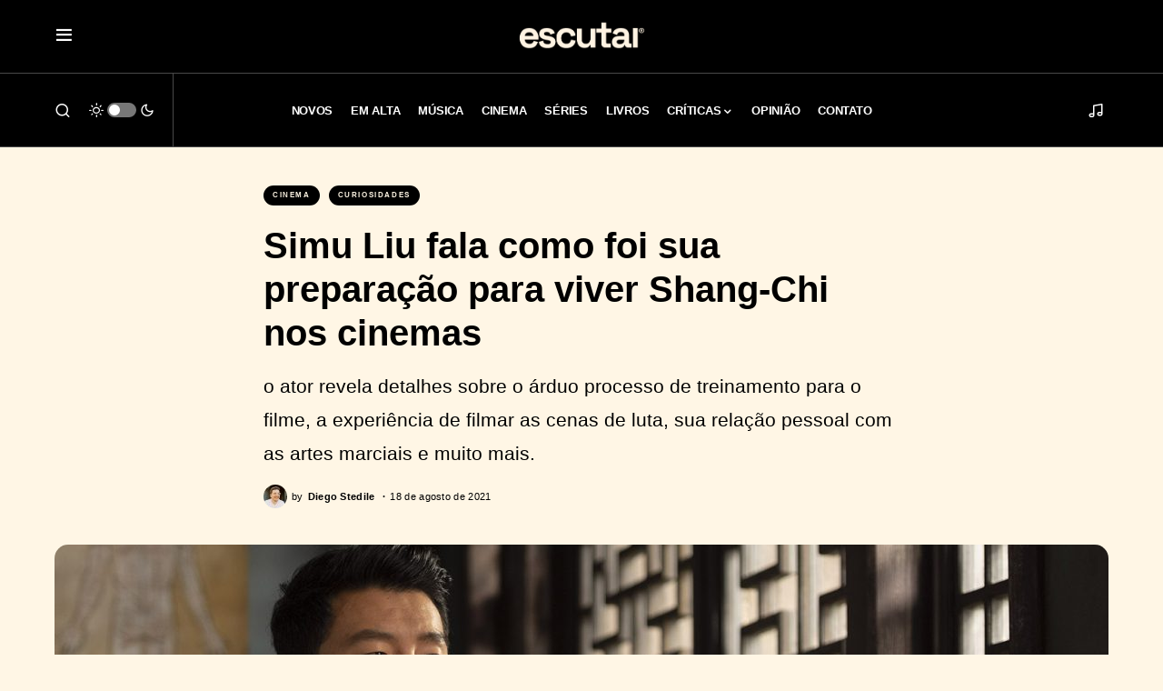

--- FILE ---
content_type: text/html; charset=UTF-8
request_url: https://escutai.com/simu-liu-fala-como-foi-sua-preparacao-para-viver-shang-chi-nos-cinemas/
body_size: 29330
content:
<!doctype html><html lang="pt-BR"><head><meta charset="UTF-8" /><meta name="viewport" content="width=device-width, initial-scale=1" /><link rel="profile" href="https://gmpg.org/xfn/11" /><meta name='robots' content='index, follow, max-image-preview:large, max-snippet:-1, max-video-preview:-1' />  <script id="google_gtagjs-js-consent-mode-data-layer">window.dataLayer = window.dataLayer || [];function gtag(){dataLayer.push(arguments);}
gtag('consent', 'default', {"ad_personalization":"denied","ad_storage":"denied","ad_user_data":"denied","analytics_storage":"denied","functionality_storage":"denied","security_storage":"denied","personalization_storage":"denied","region":["AT","BE","BG","CH","CY","CZ","DE","DK","EE","ES","FI","FR","GB","GR","HR","HU","IE","IS","IT","LI","LT","LU","LV","MT","NL","NO","PL","PT","RO","SE","SI","SK"],"wait_for_update":500});
window._googlesitekitConsentCategoryMap = {"statistics":["analytics_storage"],"marketing":["ad_storage","ad_user_data","ad_personalization"],"functional":["functionality_storage","security_storage"],"preferences":["personalization_storage"]};
window._googlesitekitConsents = {"ad_personalization":"denied","ad_storage":"denied","ad_user_data":"denied","analytics_storage":"denied","functionality_storage":"denied","security_storage":"denied","personalization_storage":"denied","region":["AT","BE","BG","CH","CY","CZ","DE","DK","EE","ES","FI","FR","GB","GR","HR","HU","IE","IS","IT","LI","LT","LU","LV","MT","NL","NO","PL","PT","RO","SE","SI","SK"],"wait_for_update":500};</script> <title>Simu Liu fala como foi sua preparação para viver Shang-Chi nos cinemas</title><meta name="description" content="o ator revela detalhes sobre o árduo processo de treinamento para o filme, a experiência de filmar as cenas de luta, sua relação pessoal com as artes marciais e muito mais." /><link rel="canonical" href="https://escutai.com/simu-liu-fala-como-foi-sua-preparacao-para-viver-shang-chi-nos-cinemas/" /><meta property="og:locale" content="pt_BR" /><meta property="og:type" content="article" /><meta property="og:title" content="Simu Liu fala como foi sua preparação para viver Shang-Chi nos cinemas" /><meta property="og:description" content="o ator revela detalhes sobre o árduo processo de treinamento para o filme, a experiência de filmar as cenas de luta, sua relação pessoal com as artes marciais e muito mais." /><meta property="og:url" content="https://escutai.com/simu-liu-fala-como-foi-sua-preparacao-para-viver-shang-chi-nos-cinemas/" /><meta property="og:site_name" content="ESCUTAI" /><meta property="article:publisher" content="https://www.facebook.com/escutai" /><meta property="article:published_time" content="2021-08-18T19:19:05+00:00" /><meta property="article:modified_time" content="2021-09-10T21:49:24+00:00" /><meta property="og:image" content="https://escutai.com/wp-content/uploads/2021/09/shang-chi-elenco-escutai-marvel-disney-4.jpg" /><meta property="og:image:width" content="1500" /><meta property="og:image:height" content="989" /><meta property="og:image:type" content="image/jpeg" /><meta name="author" content="Diego Stedile" /><meta name="twitter:card" content="summary_large_image" /><meta name="twitter:creator" content="@https://www.twitter.com/diegosfm" /><meta name="twitter:site" content="@escutai" /><meta name="twitter:label1" content="Escrito por" /><meta name="twitter:data1" content="Diego Stedile" /><meta name="twitter:label2" content="Est. tempo de leitura" /><meta name="twitter:data2" content="5 minutos" /><meta name="twitter:label3" content="Written by" /><meta name="twitter:data3" content="Diego Stedile" /> <script type="application/ld+json" class="yoast-schema-graph">{"@context":"https://schema.org","@graph":[{"@type":"Article","@id":"https://escutai.com/simu-liu-fala-como-foi-sua-preparacao-para-viver-shang-chi-nos-cinemas/#article","isPartOf":{"@id":"https://escutai.com/simu-liu-fala-como-foi-sua-preparacao-para-viver-shang-chi-nos-cinemas/"},"author":[{"@id":"https://escutai.com/#/schema/person/d23aa29de6b4108ed069ed664d18098b"}],"headline":"Simu Liu fala como foi sua preparação para viver Shang-Chi nos cinemas","datePublished":"2021-08-18T19:19:05+00:00","dateModified":"2021-09-10T21:49:24+00:00","mainEntityOfPage":{"@id":"https://escutai.com/simu-liu-fala-como-foi-sua-preparacao-para-viver-shang-chi-nos-cinemas/"},"wordCount":836,"publisher":{"@id":"https://escutai.com/#organization"},"image":{"@id":"https://escutai.com/simu-liu-fala-como-foi-sua-preparacao-para-viver-shang-chi-nos-cinemas/#primaryimage"},"thumbnailUrl":"https://escutai.com/wp-content/uploads/2021/09/shang-chi-elenco-escutai-marvel-disney-4.jpg","keywords":["Disney","Marvel","Shang-Chi","Simu Liu"],"articleSection":["Cinema","Curiosidades"],"inLanguage":"pt-BR"},{"@type":"WebPage","@id":"https://escutai.com/simu-liu-fala-como-foi-sua-preparacao-para-viver-shang-chi-nos-cinemas/","url":"https://escutai.com/simu-liu-fala-como-foi-sua-preparacao-para-viver-shang-chi-nos-cinemas/","name":"Simu Liu fala como foi sua preparação para viver Shang-Chi nos cinemas","isPartOf":{"@id":"https://escutai.com/#website"},"primaryImageOfPage":{"@id":"https://escutai.com/simu-liu-fala-como-foi-sua-preparacao-para-viver-shang-chi-nos-cinemas/#primaryimage"},"image":{"@id":"https://escutai.com/simu-liu-fala-como-foi-sua-preparacao-para-viver-shang-chi-nos-cinemas/#primaryimage"},"thumbnailUrl":"https://escutai.com/wp-content/uploads/2021/09/shang-chi-elenco-escutai-marvel-disney-4.jpg","datePublished":"2021-08-18T19:19:05+00:00","dateModified":"2021-09-10T21:49:24+00:00","description":"o ator revela detalhes sobre o árduo processo de treinamento para o filme, a experiência de filmar as cenas de luta, sua relação pessoal com as artes marciais e muito mais.","breadcrumb":{"@id":"https://escutai.com/simu-liu-fala-como-foi-sua-preparacao-para-viver-shang-chi-nos-cinemas/#breadcrumb"},"inLanguage":"pt-BR","potentialAction":[{"@type":"ReadAction","target":["https://escutai.com/simu-liu-fala-como-foi-sua-preparacao-para-viver-shang-chi-nos-cinemas/"]}]},{"@type":"ImageObject","inLanguage":"pt-BR","@id":"https://escutai.com/simu-liu-fala-como-foi-sua-preparacao-para-viver-shang-chi-nos-cinemas/#primaryimage","url":"https://escutai.com/wp-content/uploads/2021/09/shang-chi-elenco-escutai-marvel-disney-4.jpg","contentUrl":"https://escutai.com/wp-content/uploads/2021/09/shang-chi-elenco-escutai-marvel-disney-4.jpg","width":1500,"height":989,"caption":"Shang-Chi (Simu Liu) in Marvel Studios' SHANG-CHI AND THE LEGEND OF THE TEN RINGS. Photo by Jasin Boland. ©Marvel Studios 2021. All Rights Reserved."},{"@type":"BreadcrumbList","@id":"https://escutai.com/simu-liu-fala-como-foi-sua-preparacao-para-viver-shang-chi-nos-cinemas/#breadcrumb","itemListElement":[{"@type":"ListItem","position":1,"name":"Início","item":"https://escutai.com/"},{"@type":"ListItem","position":2,"name":"Simu Liu fala como foi sua preparação para viver Shang-Chi nos cinemas"}]},{"@type":"WebSite","@id":"https://escutai.com/#website","url":"https://escutai.com/","name":"ESCUTAI","description":"escutai.com","publisher":{"@id":"https://escutai.com/#organization"},"potentialAction":[{"@type":"SearchAction","target":{"@type":"EntryPoint","urlTemplate":"https://escutai.com/?s={search_term_string}"},"query-input":{"@type":"PropertyValueSpecification","valueRequired":true,"valueName":"search_term_string"}}],"inLanguage":"pt-BR"},{"@type":"Organization","@id":"https://escutai.com/#organization","name":"escutai","url":"https://escutai.com/","logo":{"@type":"ImageObject","inLanguage":"pt-BR","@id":"https://escutai.com/#/schema/logo/image/","url":"https://escutai.com/wp-content/uploads/2022/02/escutai-site.jpg","contentUrl":"https://escutai.com/wp-content/uploads/2022/02/escutai-site.jpg","width":1920,"height":1080,"caption":"escutai"},"image":{"@id":"https://escutai.com/#/schema/logo/image/"},"sameAs":["https://www.facebook.com/escutai","https://x.com/escutai","https://www.instagram.com/escutai","https://www.linkedin.com/company/escutai","https://www.youtube.com/channel/UCTOArMXzCxYK123dxUiA9Ow"]},{"@type":"Person","@id":"https://escutai.com/#/schema/person/d23aa29de6b4108ed069ed664d18098b","name":"Diego Stedile","image":{"@type":"ImageObject","inLanguage":"pt-BR","@id":"https://escutai.com/#/schema/person/image/53b003638960257ad86fafc4c62ac163","url":"https://secure.gravatar.com/avatar/c2171b68b2c56baeebfe84c9a87d64df6cd332aeb36ace79dbaa88b79a15a20a?s=96&d=blank&r=g","contentUrl":"https://secure.gravatar.com/avatar/c2171b68b2c56baeebfe84c9a87d64df6cd332aeb36ace79dbaa88b79a15a20a?s=96&d=blank&r=g","caption":"Diego Stedile"},"description":"Comunicador, publicitário, designer, já tentou ser escritor de livros e não deu certo. Criou o escutai pra compartilhar música e hoje é lar de muitas opiniões. Editor-chefe, diretor de arte, playlisteiro e conselheiro nas horas vagas.","sameAs":["https://escutai.com","http://instagram.com/diegosfm","https://www.linkedin.com/in/diegosfm/","https://x.com/https://www.twitter.com/diegosfm"],"url":"https://escutai.com/author/diegosfm/"}]}</script> <link rel='dns-prefetch' href='//widget.justwatch.com' /><link rel='dns-prefetch' href='//pagead2.googlesyndication.com' /><link rel='dns-prefetch' href='//www.googletagmanager.com' /><link rel='dns-prefetch' href='//fundingchoicesmessages.google.com' /><link rel="alternate" type="application/rss+xml" title="Feed para ESCUTAI &raquo;" href="https://escutai.com/feed/" /><link rel="alternate" type="application/rss+xml" title="Feed de comentários para ESCUTAI &raquo;" href="https://escutai.com/comments/feed/" /><link rel="alternate" title="oEmbed (JSON)" type="application/json+oembed" href="https://escutai.com/wp-json/oembed/1.0/embed?url=https%3A%2F%2Fescutai.com%2Fsimu-liu-fala-como-foi-sua-preparacao-para-viver-shang-chi-nos-cinemas%2F" /><link rel="alternate" title="oEmbed (XML)" type="text/xml+oembed" href="https://escutai.com/wp-json/oembed/1.0/embed?url=https%3A%2F%2Fescutai.com%2Fsimu-liu-fala-como-foi-sua-preparacao-para-viver-shang-chi-nos-cinemas%2F&#038;format=xml" /><link rel="preload" href="https://escutai.com/wp-content/plugins/canvas/assets/fonts/canvas-icons.woff" as="font" type="font/woff" crossorigin><style id='wp-img-auto-sizes-contain-inline-css'>img:is([sizes=auto i],[sizes^="auto," i]){contain-intrinsic-size:3000px 1500px}
/*# sourceURL=wp-img-auto-sizes-contain-inline-css */</style><link rel='stylesheet' id='canvas-css' href='https://escutai.com/wp-content/cache/autoptimize/css/autoptimize_single_c2908d7de1f481e8637e2848d0c6f52d.css?ver=2.5.1' media='all' /><style id='wp-block-library-inline-css'>:root{--wp-block-synced-color:#7a00df;--wp-block-synced-color--rgb:122,0,223;--wp-bound-block-color:var(--wp-block-synced-color);--wp-editor-canvas-background:#ddd;--wp-admin-theme-color:#007cba;--wp-admin-theme-color--rgb:0,124,186;--wp-admin-theme-color-darker-10:#006ba1;--wp-admin-theme-color-darker-10--rgb:0,107,160.5;--wp-admin-theme-color-darker-20:#005a87;--wp-admin-theme-color-darker-20--rgb:0,90,135;--wp-admin-border-width-focus:2px}@media (min-resolution:192dpi){:root{--wp-admin-border-width-focus:1.5px}}.wp-element-button{cursor:pointer}:root .has-very-light-gray-background-color{background-color:#eee}:root .has-very-dark-gray-background-color{background-color:#313131}:root .has-very-light-gray-color{color:#eee}:root .has-very-dark-gray-color{color:#313131}:root .has-vivid-green-cyan-to-vivid-cyan-blue-gradient-background{background:linear-gradient(135deg,#00d084,#0693e3)}:root .has-purple-crush-gradient-background{background:linear-gradient(135deg,#34e2e4,#4721fb 50%,#ab1dfe)}:root .has-hazy-dawn-gradient-background{background:linear-gradient(135deg,#faaca8,#dad0ec)}:root .has-subdued-olive-gradient-background{background:linear-gradient(135deg,#fafae1,#67a671)}:root .has-atomic-cream-gradient-background{background:linear-gradient(135deg,#fdd79a,#004a59)}:root .has-nightshade-gradient-background{background:linear-gradient(135deg,#330968,#31cdcf)}:root .has-midnight-gradient-background{background:linear-gradient(135deg,#020381,#2874fc)}:root{--wp--preset--font-size--normal:16px;--wp--preset--font-size--huge:42px}.has-regular-font-size{font-size:1em}.has-larger-font-size{font-size:2.625em}.has-normal-font-size{font-size:var(--wp--preset--font-size--normal)}.has-huge-font-size{font-size:var(--wp--preset--font-size--huge)}.has-text-align-center{text-align:center}.has-text-align-left{text-align:left}.has-text-align-right{text-align:right}.has-fit-text{white-space:nowrap!important}#end-resizable-editor-section{display:none}.aligncenter{clear:both}.items-justified-left{justify-content:flex-start}.items-justified-center{justify-content:center}.items-justified-right{justify-content:flex-end}.items-justified-space-between{justify-content:space-between}.screen-reader-text{border:0;clip-path:inset(50%);height:1px;margin:-1px;overflow:hidden;padding:0;position:absolute;width:1px;word-wrap:normal!important}.screen-reader-text:focus{background-color:#ddd;clip-path:none;color:#444;display:block;font-size:1em;height:auto;left:5px;line-height:normal;padding:15px 23px 14px;text-decoration:none;top:5px;width:auto;z-index:100000}html :where(.has-border-color){border-style:solid}html :where([style*=border-top-color]){border-top-style:solid}html :where([style*=border-right-color]){border-right-style:solid}html :where([style*=border-bottom-color]){border-bottom-style:solid}html :where([style*=border-left-color]){border-left-style:solid}html :where([style*=border-width]){border-style:solid}html :where([style*=border-top-width]){border-top-style:solid}html :where([style*=border-right-width]){border-right-style:solid}html :where([style*=border-bottom-width]){border-bottom-style:solid}html :where([style*=border-left-width]){border-left-style:solid}html :where(img[class*=wp-image-]){height:auto;max-width:100%}:where(figure){margin:0 0 1em}html :where(.is-position-sticky){--wp-admin--admin-bar--position-offset:var(--wp-admin--admin-bar--height,0px)}@media screen and (max-width:600px){html :where(.is-position-sticky){--wp-admin--admin-bar--position-offset:0px}}

/*# sourceURL=wp-block-library-inline-css */</style><style id='wp-block-heading-inline-css'>h1:where(.wp-block-heading).has-background,h2:where(.wp-block-heading).has-background,h3:where(.wp-block-heading).has-background,h4:where(.wp-block-heading).has-background,h5:where(.wp-block-heading).has-background,h6:where(.wp-block-heading).has-background{padding:1.25em 2.375em}h1.has-text-align-left[style*=writing-mode]:where([style*=vertical-lr]),h1.has-text-align-right[style*=writing-mode]:where([style*=vertical-rl]),h2.has-text-align-left[style*=writing-mode]:where([style*=vertical-lr]),h2.has-text-align-right[style*=writing-mode]:where([style*=vertical-rl]),h3.has-text-align-left[style*=writing-mode]:where([style*=vertical-lr]),h3.has-text-align-right[style*=writing-mode]:where([style*=vertical-rl]),h4.has-text-align-left[style*=writing-mode]:where([style*=vertical-lr]),h4.has-text-align-right[style*=writing-mode]:where([style*=vertical-rl]),h5.has-text-align-left[style*=writing-mode]:where([style*=vertical-lr]),h5.has-text-align-right[style*=writing-mode]:where([style*=vertical-rl]),h6.has-text-align-left[style*=writing-mode]:where([style*=vertical-lr]),h6.has-text-align-right[style*=writing-mode]:where([style*=vertical-rl]){rotate:180deg}
/*# sourceURL=https://escutai.com/wp-includes/blocks/heading/style.min.css */</style><style id='wp-block-image-inline-css'>.wp-block-image>a,.wp-block-image>figure>a{display:inline-block}.wp-block-image img{box-sizing:border-box;height:auto;max-width:100%;vertical-align:bottom}@media not (prefers-reduced-motion){.wp-block-image img.hide{visibility:hidden}.wp-block-image img.show{animation:show-content-image .4s}}.wp-block-image[style*=border-radius] img,.wp-block-image[style*=border-radius]>a{border-radius:inherit}.wp-block-image.has-custom-border img{box-sizing:border-box}.wp-block-image.aligncenter{text-align:center}.wp-block-image.alignfull>a,.wp-block-image.alignwide>a{width:100%}.wp-block-image.alignfull img,.wp-block-image.alignwide img{height:auto;width:100%}.wp-block-image .aligncenter,.wp-block-image .alignleft,.wp-block-image .alignright,.wp-block-image.aligncenter,.wp-block-image.alignleft,.wp-block-image.alignright{display:table}.wp-block-image .aligncenter>figcaption,.wp-block-image .alignleft>figcaption,.wp-block-image .alignright>figcaption,.wp-block-image.aligncenter>figcaption,.wp-block-image.alignleft>figcaption,.wp-block-image.alignright>figcaption{caption-side:bottom;display:table-caption}.wp-block-image .alignleft{float:left;margin:.5em 1em .5em 0}.wp-block-image .alignright{float:right;margin:.5em 0 .5em 1em}.wp-block-image .aligncenter{margin-left:auto;margin-right:auto}.wp-block-image :where(figcaption){margin-bottom:1em;margin-top:.5em}.wp-block-image.is-style-circle-mask img{border-radius:9999px}@supports ((-webkit-mask-image:none) or (mask-image:none)) or (-webkit-mask-image:none){.wp-block-image.is-style-circle-mask img{border-radius:0;-webkit-mask-image:url('data:image/svg+xml;utf8,<svg viewBox="0 0 100 100" xmlns="http://www.w3.org/2000/svg"><circle cx="50" cy="50" r="50"/></svg>');mask-image:url('data:image/svg+xml;utf8,<svg viewBox="0 0 100 100" xmlns="http://www.w3.org/2000/svg"><circle cx="50" cy="50" r="50"/></svg>');mask-mode:alpha;-webkit-mask-position:center;mask-position:center;-webkit-mask-repeat:no-repeat;mask-repeat:no-repeat;-webkit-mask-size:contain;mask-size:contain}}:root :where(.wp-block-image.is-style-rounded img,.wp-block-image .is-style-rounded img){border-radius:9999px}.wp-block-image figure{margin:0}.wp-lightbox-container{display:flex;flex-direction:column;position:relative}.wp-lightbox-container img{cursor:zoom-in}.wp-lightbox-container img:hover+button{opacity:1}.wp-lightbox-container button{align-items:center;backdrop-filter:blur(16px) saturate(180%);background-color:#5a5a5a40;border:none;border-radius:4px;cursor:zoom-in;display:flex;height:20px;justify-content:center;opacity:0;padding:0;position:absolute;right:16px;text-align:center;top:16px;width:20px;z-index:100}@media not (prefers-reduced-motion){.wp-lightbox-container button{transition:opacity .2s ease}}.wp-lightbox-container button:focus-visible{outline:3px auto #5a5a5a40;outline:3px auto -webkit-focus-ring-color;outline-offset:3px}.wp-lightbox-container button:hover{cursor:pointer;opacity:1}.wp-lightbox-container button:focus{opacity:1}.wp-lightbox-container button:focus,.wp-lightbox-container button:hover,.wp-lightbox-container button:not(:hover):not(:active):not(.has-background){background-color:#5a5a5a40;border:none}.wp-lightbox-overlay{box-sizing:border-box;cursor:zoom-out;height:100vh;left:0;overflow:hidden;position:fixed;top:0;visibility:hidden;width:100%;z-index:100000}.wp-lightbox-overlay .close-button{align-items:center;cursor:pointer;display:flex;justify-content:center;min-height:40px;min-width:40px;padding:0;position:absolute;right:calc(env(safe-area-inset-right) + 16px);top:calc(env(safe-area-inset-top) + 16px);z-index:5000000}.wp-lightbox-overlay .close-button:focus,.wp-lightbox-overlay .close-button:hover,.wp-lightbox-overlay .close-button:not(:hover):not(:active):not(.has-background){background:none;border:none}.wp-lightbox-overlay .lightbox-image-container{height:var(--wp--lightbox-container-height);left:50%;overflow:hidden;position:absolute;top:50%;transform:translate(-50%,-50%);transform-origin:top left;width:var(--wp--lightbox-container-width);z-index:9999999999}.wp-lightbox-overlay .wp-block-image{align-items:center;box-sizing:border-box;display:flex;height:100%;justify-content:center;margin:0;position:relative;transform-origin:0 0;width:100%;z-index:3000000}.wp-lightbox-overlay .wp-block-image img{height:var(--wp--lightbox-image-height);min-height:var(--wp--lightbox-image-height);min-width:var(--wp--lightbox-image-width);width:var(--wp--lightbox-image-width)}.wp-lightbox-overlay .wp-block-image figcaption{display:none}.wp-lightbox-overlay button{background:none;border:none}.wp-lightbox-overlay .scrim{background-color:#fff;height:100%;opacity:.9;position:absolute;width:100%;z-index:2000000}.wp-lightbox-overlay.active{visibility:visible}@media not (prefers-reduced-motion){.wp-lightbox-overlay.active{animation:turn-on-visibility .25s both}.wp-lightbox-overlay.active img{animation:turn-on-visibility .35s both}.wp-lightbox-overlay.show-closing-animation:not(.active){animation:turn-off-visibility .35s both}.wp-lightbox-overlay.show-closing-animation:not(.active) img{animation:turn-off-visibility .25s both}.wp-lightbox-overlay.zoom.active{animation:none;opacity:1;visibility:visible}.wp-lightbox-overlay.zoom.active .lightbox-image-container{animation:lightbox-zoom-in .4s}.wp-lightbox-overlay.zoom.active .lightbox-image-container img{animation:none}.wp-lightbox-overlay.zoom.active .scrim{animation:turn-on-visibility .4s forwards}.wp-lightbox-overlay.zoom.show-closing-animation:not(.active){animation:none}.wp-lightbox-overlay.zoom.show-closing-animation:not(.active) .lightbox-image-container{animation:lightbox-zoom-out .4s}.wp-lightbox-overlay.zoom.show-closing-animation:not(.active) .lightbox-image-container img{animation:none}.wp-lightbox-overlay.zoom.show-closing-animation:not(.active) .scrim{animation:turn-off-visibility .4s forwards}}@keyframes show-content-image{0%{visibility:hidden}99%{visibility:hidden}to{visibility:visible}}@keyframes turn-on-visibility{0%{opacity:0}to{opacity:1}}@keyframes turn-off-visibility{0%{opacity:1;visibility:visible}99%{opacity:0;visibility:visible}to{opacity:0;visibility:hidden}}@keyframes lightbox-zoom-in{0%{transform:translate(calc((-100vw + var(--wp--lightbox-scrollbar-width))/2 + var(--wp--lightbox-initial-left-position)),calc(-50vh + var(--wp--lightbox-initial-top-position))) scale(var(--wp--lightbox-scale))}to{transform:translate(-50%,-50%) scale(1)}}@keyframes lightbox-zoom-out{0%{transform:translate(-50%,-50%) scale(1);visibility:visible}99%{visibility:visible}to{transform:translate(calc((-100vw + var(--wp--lightbox-scrollbar-width))/2 + var(--wp--lightbox-initial-left-position)),calc(-50vh + var(--wp--lightbox-initial-top-position))) scale(var(--wp--lightbox-scale));visibility:hidden}}
/*# sourceURL=https://escutai.com/wp-includes/blocks/image/style.min.css */</style><style id='wp-block-embed-inline-css'>.wp-block-embed.alignleft,.wp-block-embed.alignright,.wp-block[data-align=left]>[data-type="core/embed"],.wp-block[data-align=right]>[data-type="core/embed"]{max-width:360px;width:100%}.wp-block-embed.alignleft .wp-block-embed__wrapper,.wp-block-embed.alignright .wp-block-embed__wrapper,.wp-block[data-align=left]>[data-type="core/embed"] .wp-block-embed__wrapper,.wp-block[data-align=right]>[data-type="core/embed"] .wp-block-embed__wrapper{min-width:280px}.wp-block-cover .wp-block-embed{min-height:240px;min-width:320px}.wp-block-embed{overflow-wrap:break-word}.wp-block-embed :where(figcaption){margin-bottom:1em;margin-top:.5em}.wp-block-embed iframe{max-width:100%}.wp-block-embed__wrapper{position:relative}.wp-embed-responsive .wp-has-aspect-ratio .wp-block-embed__wrapper:before{content:"";display:block;padding-top:50%}.wp-embed-responsive .wp-has-aspect-ratio iframe{bottom:0;height:100%;left:0;position:absolute;right:0;top:0;width:100%}.wp-embed-responsive .wp-embed-aspect-21-9 .wp-block-embed__wrapper:before{padding-top:42.85%}.wp-embed-responsive .wp-embed-aspect-18-9 .wp-block-embed__wrapper:before{padding-top:50%}.wp-embed-responsive .wp-embed-aspect-16-9 .wp-block-embed__wrapper:before{padding-top:56.25%}.wp-embed-responsive .wp-embed-aspect-4-3 .wp-block-embed__wrapper:before{padding-top:75%}.wp-embed-responsive .wp-embed-aspect-1-1 .wp-block-embed__wrapper:before{padding-top:100%}.wp-embed-responsive .wp-embed-aspect-9-16 .wp-block-embed__wrapper:before{padding-top:177.77%}.wp-embed-responsive .wp-embed-aspect-1-2 .wp-block-embed__wrapper:before{padding-top:200%}
/*# sourceURL=https://escutai.com/wp-includes/blocks/embed/style.min.css */</style><style id='wp-block-paragraph-inline-css'>.is-small-text{font-size:.875em}.is-regular-text{font-size:1em}.is-large-text{font-size:2.25em}.is-larger-text{font-size:3em}.has-drop-cap:not(:focus):first-letter{float:left;font-size:8.4em;font-style:normal;font-weight:100;line-height:.68;margin:.05em .1em 0 0;text-transform:uppercase}body.rtl .has-drop-cap:not(:focus):first-letter{float:none;margin-left:.1em}p.has-drop-cap.has-background{overflow:hidden}:root :where(p.has-background){padding:1.25em 2.375em}:where(p.has-text-color:not(.has-link-color)) a{color:inherit}p.has-text-align-left[style*="writing-mode:vertical-lr"],p.has-text-align-right[style*="writing-mode:vertical-rl"]{rotate:180deg}
/*# sourceURL=https://escutai.com/wp-includes/blocks/paragraph/style.min.css */</style><style id='global-styles-inline-css'>:root{--wp--preset--aspect-ratio--square: 1;--wp--preset--aspect-ratio--4-3: 4/3;--wp--preset--aspect-ratio--3-4: 3/4;--wp--preset--aspect-ratio--3-2: 3/2;--wp--preset--aspect-ratio--2-3: 2/3;--wp--preset--aspect-ratio--16-9: 16/9;--wp--preset--aspect-ratio--9-16: 9/16;--wp--preset--color--black: #000000;--wp--preset--color--cyan-bluish-gray: #abb8c3;--wp--preset--color--white: #FFFFFF;--wp--preset--color--pale-pink: #f78da7;--wp--preset--color--vivid-red: #cf2e2e;--wp--preset--color--luminous-vivid-orange: #ff6900;--wp--preset--color--luminous-vivid-amber: #fcb900;--wp--preset--color--light-green-cyan: #7bdcb5;--wp--preset--color--vivid-green-cyan: #00d084;--wp--preset--color--pale-cyan-blue: #8ed1fc;--wp--preset--color--vivid-cyan-blue: #0693e3;--wp--preset--color--vivid-purple: #9b51e0;--wp--preset--color--blue: #59BACC;--wp--preset--color--green: #58AD69;--wp--preset--color--orange: #FFBC49;--wp--preset--color--red: #e32c26;--wp--preset--color--gray-50: #f8f9fa;--wp--preset--color--gray-100: #f8f9fb;--wp--preset--color--gray-200: #e9ecef;--wp--preset--color--secondary: #000000;--wp--preset--gradient--vivid-cyan-blue-to-vivid-purple: linear-gradient(135deg,rgb(6,147,227) 0%,rgb(155,81,224) 100%);--wp--preset--gradient--light-green-cyan-to-vivid-green-cyan: linear-gradient(135deg,rgb(122,220,180) 0%,rgb(0,208,130) 100%);--wp--preset--gradient--luminous-vivid-amber-to-luminous-vivid-orange: linear-gradient(135deg,rgb(252,185,0) 0%,rgb(255,105,0) 100%);--wp--preset--gradient--luminous-vivid-orange-to-vivid-red: linear-gradient(135deg,rgb(255,105,0) 0%,rgb(207,46,46) 100%);--wp--preset--gradient--very-light-gray-to-cyan-bluish-gray: linear-gradient(135deg,rgb(238,238,238) 0%,rgb(169,184,195) 100%);--wp--preset--gradient--cool-to-warm-spectrum: linear-gradient(135deg,rgb(74,234,220) 0%,rgb(151,120,209) 20%,rgb(207,42,186) 40%,rgb(238,44,130) 60%,rgb(251,105,98) 80%,rgb(254,248,76) 100%);--wp--preset--gradient--blush-light-purple: linear-gradient(135deg,rgb(255,206,236) 0%,rgb(152,150,240) 100%);--wp--preset--gradient--blush-bordeaux: linear-gradient(135deg,rgb(254,205,165) 0%,rgb(254,45,45) 50%,rgb(107,0,62) 100%);--wp--preset--gradient--luminous-dusk: linear-gradient(135deg,rgb(255,203,112) 0%,rgb(199,81,192) 50%,rgb(65,88,208) 100%);--wp--preset--gradient--pale-ocean: linear-gradient(135deg,rgb(255,245,203) 0%,rgb(182,227,212) 50%,rgb(51,167,181) 100%);--wp--preset--gradient--electric-grass: linear-gradient(135deg,rgb(202,248,128) 0%,rgb(113,206,126) 100%);--wp--preset--gradient--midnight: linear-gradient(135deg,rgb(2,3,129) 0%,rgb(40,116,252) 100%);--wp--preset--font-size--small: 13px;--wp--preset--font-size--medium: 20px;--wp--preset--font-size--large: 36px;--wp--preset--font-size--x-large: 42px;--wp--preset--spacing--20: 0.44rem;--wp--preset--spacing--30: 0.67rem;--wp--preset--spacing--40: 1rem;--wp--preset--spacing--50: 1.5rem;--wp--preset--spacing--60: 2.25rem;--wp--preset--spacing--70: 3.38rem;--wp--preset--spacing--80: 5.06rem;--wp--preset--shadow--natural: 6px 6px 9px rgba(0, 0, 0, 0.2);--wp--preset--shadow--deep: 12px 12px 50px rgba(0, 0, 0, 0.4);--wp--preset--shadow--sharp: 6px 6px 0px rgba(0, 0, 0, 0.2);--wp--preset--shadow--outlined: 6px 6px 0px -3px rgb(255, 255, 255), 6px 6px rgb(0, 0, 0);--wp--preset--shadow--crisp: 6px 6px 0px rgb(0, 0, 0);}:where(.is-layout-flex){gap: 0.5em;}:where(.is-layout-grid){gap: 0.5em;}body .is-layout-flex{display: flex;}.is-layout-flex{flex-wrap: wrap;align-items: center;}.is-layout-flex > :is(*, div){margin: 0;}body .is-layout-grid{display: grid;}.is-layout-grid > :is(*, div){margin: 0;}:where(.wp-block-columns.is-layout-flex){gap: 2em;}:where(.wp-block-columns.is-layout-grid){gap: 2em;}:where(.wp-block-post-template.is-layout-flex){gap: 1.25em;}:where(.wp-block-post-template.is-layout-grid){gap: 1.25em;}.has-black-color{color: var(--wp--preset--color--black) !important;}.has-cyan-bluish-gray-color{color: var(--wp--preset--color--cyan-bluish-gray) !important;}.has-white-color{color: var(--wp--preset--color--white) !important;}.has-pale-pink-color{color: var(--wp--preset--color--pale-pink) !important;}.has-vivid-red-color{color: var(--wp--preset--color--vivid-red) !important;}.has-luminous-vivid-orange-color{color: var(--wp--preset--color--luminous-vivid-orange) !important;}.has-luminous-vivid-amber-color{color: var(--wp--preset--color--luminous-vivid-amber) !important;}.has-light-green-cyan-color{color: var(--wp--preset--color--light-green-cyan) !important;}.has-vivid-green-cyan-color{color: var(--wp--preset--color--vivid-green-cyan) !important;}.has-pale-cyan-blue-color{color: var(--wp--preset--color--pale-cyan-blue) !important;}.has-vivid-cyan-blue-color{color: var(--wp--preset--color--vivid-cyan-blue) !important;}.has-vivid-purple-color{color: var(--wp--preset--color--vivid-purple) !important;}.has-black-background-color{background-color: var(--wp--preset--color--black) !important;}.has-cyan-bluish-gray-background-color{background-color: var(--wp--preset--color--cyan-bluish-gray) !important;}.has-white-background-color{background-color: var(--wp--preset--color--white) !important;}.has-pale-pink-background-color{background-color: var(--wp--preset--color--pale-pink) !important;}.has-vivid-red-background-color{background-color: var(--wp--preset--color--vivid-red) !important;}.has-luminous-vivid-orange-background-color{background-color: var(--wp--preset--color--luminous-vivid-orange) !important;}.has-luminous-vivid-amber-background-color{background-color: var(--wp--preset--color--luminous-vivid-amber) !important;}.has-light-green-cyan-background-color{background-color: var(--wp--preset--color--light-green-cyan) !important;}.has-vivid-green-cyan-background-color{background-color: var(--wp--preset--color--vivid-green-cyan) !important;}.has-pale-cyan-blue-background-color{background-color: var(--wp--preset--color--pale-cyan-blue) !important;}.has-vivid-cyan-blue-background-color{background-color: var(--wp--preset--color--vivid-cyan-blue) !important;}.has-vivid-purple-background-color{background-color: var(--wp--preset--color--vivid-purple) !important;}.has-black-border-color{border-color: var(--wp--preset--color--black) !important;}.has-cyan-bluish-gray-border-color{border-color: var(--wp--preset--color--cyan-bluish-gray) !important;}.has-white-border-color{border-color: var(--wp--preset--color--white) !important;}.has-pale-pink-border-color{border-color: var(--wp--preset--color--pale-pink) !important;}.has-vivid-red-border-color{border-color: var(--wp--preset--color--vivid-red) !important;}.has-luminous-vivid-orange-border-color{border-color: var(--wp--preset--color--luminous-vivid-orange) !important;}.has-luminous-vivid-amber-border-color{border-color: var(--wp--preset--color--luminous-vivid-amber) !important;}.has-light-green-cyan-border-color{border-color: var(--wp--preset--color--light-green-cyan) !important;}.has-vivid-green-cyan-border-color{border-color: var(--wp--preset--color--vivid-green-cyan) !important;}.has-pale-cyan-blue-border-color{border-color: var(--wp--preset--color--pale-cyan-blue) !important;}.has-vivid-cyan-blue-border-color{border-color: var(--wp--preset--color--vivid-cyan-blue) !important;}.has-vivid-purple-border-color{border-color: var(--wp--preset--color--vivid-purple) !important;}.has-vivid-cyan-blue-to-vivid-purple-gradient-background{background: var(--wp--preset--gradient--vivid-cyan-blue-to-vivid-purple) !important;}.has-light-green-cyan-to-vivid-green-cyan-gradient-background{background: var(--wp--preset--gradient--light-green-cyan-to-vivid-green-cyan) !important;}.has-luminous-vivid-amber-to-luminous-vivid-orange-gradient-background{background: var(--wp--preset--gradient--luminous-vivid-amber-to-luminous-vivid-orange) !important;}.has-luminous-vivid-orange-to-vivid-red-gradient-background{background: var(--wp--preset--gradient--luminous-vivid-orange-to-vivid-red) !important;}.has-very-light-gray-to-cyan-bluish-gray-gradient-background{background: var(--wp--preset--gradient--very-light-gray-to-cyan-bluish-gray) !important;}.has-cool-to-warm-spectrum-gradient-background{background: var(--wp--preset--gradient--cool-to-warm-spectrum) !important;}.has-blush-light-purple-gradient-background{background: var(--wp--preset--gradient--blush-light-purple) !important;}.has-blush-bordeaux-gradient-background{background: var(--wp--preset--gradient--blush-bordeaux) !important;}.has-luminous-dusk-gradient-background{background: var(--wp--preset--gradient--luminous-dusk) !important;}.has-pale-ocean-gradient-background{background: var(--wp--preset--gradient--pale-ocean) !important;}.has-electric-grass-gradient-background{background: var(--wp--preset--gradient--electric-grass) !important;}.has-midnight-gradient-background{background: var(--wp--preset--gradient--midnight) !important;}.has-small-font-size{font-size: var(--wp--preset--font-size--small) !important;}.has-medium-font-size{font-size: var(--wp--preset--font-size--medium) !important;}.has-large-font-size{font-size: var(--wp--preset--font-size--large) !important;}.has-x-large-font-size{font-size: var(--wp--preset--font-size--x-large) !important;}
/*# sourceURL=global-styles-inline-css */</style><style id='classic-theme-styles-inline-css'>/*! This file is auto-generated */
.wp-block-button__link{color:#fff;background-color:#32373c;border-radius:9999px;box-shadow:none;text-decoration:none;padding:calc(.667em + 2px) calc(1.333em + 2px);font-size:1.125em}.wp-block-file__button{background:#32373c;color:#fff;text-decoration:none}
/*# sourceURL=/wp-includes/css/classic-themes.min.css */</style><link rel='stylesheet' id='canvas-block-posts-sidebar-css' href='https://escutai.com/wp-content/cache/autoptimize/css/autoptimize_single_2d12ae444509e54e71ea07ce6a684f0c.css?ver=1762136955' media='all' /><link rel='stylesheet' id='justwatch-partner-integrations-css' href='https://escutai.com/wp-content/cache/autoptimize/css/autoptimize_single_59db15a118a6f9fd268996527473e7b0.css?ver=1.0.2' media='all' /><link rel='stylesheet' id='canvas-block-heading-style-css' href='https://escutai.com/wp-content/cache/autoptimize/css/autoptimize_single_2972bf4f5525456a24d3aaf22081c707.css?ver=1762136955' media='all' /><link rel='stylesheet' id='canvas-block-list-style-css' href='https://escutai.com/wp-content/cache/autoptimize/css/autoptimize_single_9a87c5a39b369cff41b4642905e530bd.css?ver=1762136955' media='all' /><link rel='stylesheet' id='canvas-block-paragraph-style-css' href='https://escutai.com/wp-content/cache/autoptimize/css/autoptimize_single_522e59de3580fc1f3ee222e87bfe0ea7.css?ver=1762136955' media='all' /><link rel='stylesheet' id='canvas-block-separator-style-css' href='https://escutai.com/wp-content/cache/autoptimize/css/autoptimize_single_92264e01ea4db0bcbf501bac0dec17db.css?ver=1762136955' media='all' /><link rel='stylesheet' id='canvas-block-group-style-css' href='https://escutai.com/wp-content/cache/autoptimize/css/autoptimize_single_77cd8d6e0c9cae1050fb357ad4eb1ba9.css?ver=1762136955' media='all' /><link rel='stylesheet' id='canvas-block-cover-style-css' href='https://escutai.com/wp-content/cache/autoptimize/css/autoptimize_single_874b768073dffe103b7984346abc72f2.css?ver=1762136955' media='all' /><link rel='stylesheet' id='csco-styles-css' href='https://escutai.com/wp-content/cache/autoptimize/css/autoptimize_single_eb4a8bc9eb3ef6ee6f61851f257db1f3.css?ver=1.2.3' media='all' /><style id='csco-styles-inline-css'>.searchwp-live-search-no-min-chars:after { content: "Continue typing" }
/*# sourceURL=csco-styles-inline-css */</style> <script src="https://widget.justwatch.com/justwatch_widget.js?ver=697415cc9d271" id="justwatch-widget-js" async data-wp-strategy="async"></script> <script src="https://escutai.com/wp-includes/js/jquery/jquery.min.js?ver=3.7.1" id="jquery-core-js"></script> <script src="https://escutai.com/wp-includes/js/jquery/jquery-migrate.min.js?ver=3.4.1" id="jquery-migrate-js"></script> <script src="//pagead2.googlesyndication.com/pagead/js/adsbygoogle.js?ver=6.9" id="csco_adsense-js"></script> 
 <script src="https://www.googletagmanager.com/gtag/js?id=G-9Z22S6DPTK" id="google_gtagjs-js" async></script> <script id="google_gtagjs-js-after">window.dataLayer = window.dataLayer || [];function gtag(){dataLayer.push(arguments);}
gtag("set","linker",{"domains":["escutai.com"]});
gtag("js", new Date());
gtag("set", "developer_id.dZTNiMT", true);
gtag("config", "G-9Z22S6DPTK");
//# sourceURL=google_gtagjs-js-after</script> <link rel="https://api.w.org/" href="https://escutai.com/wp-json/" /><link rel="alternate" title="JSON" type="application/json" href="https://escutai.com/wp-json/wp/v2/posts/23134" /><link rel="EditURI" type="application/rsd+xml" title="RSD" href="https://escutai.com/xmlrpc.php?rsd" /><meta name="generator" content="WordPress 6.9" /><link rel='shortlink' href='https://escutai.com/?p=23134' /><style type="text/css" media="all" id="canvas-blocks-dynamic-styles"></style><meta name="generator" content="Site Kit by Google 1.170.0" /><style id='csco-theme-typography'>:root {
		/* Base Font */
		--cs-font-base-family: alte-haas-grotesk-regular;
		--cs-font-base-size: 1rem;
		--cs-font-base-weight: 400;
		--cs-font-base-style: normal;
		--cs-font-base-letter-spacing: normal;
		--cs-font-base-line-height: 1.8;

		/* Primary Font */
		--cs-font-primary-family: alte-haas-grotesk-regular;
		--cs-font-primary-size: 0.9rem;
		--cs-font-primary-weight: 400;
		--cs-font-primary-style: normal;
		--cs-font-primary-letter-spacing: 0.1em;
		--cs-font-primary-text-transform: none;

		/* Secondary Font */
		--cs-font-secondary-family: alte-haas-grotesk-regular;
		--cs-font-secondary-size: 0.65rem;
		--cs-font-secondary-weight: 400;
		--cs-font-secondary-style: normal;
		--cs-font-secondary-letter-spacing: normal;
		--cs-font-secondary-text-transform: none;

		/* Category Font */
		--cs-font-category-family: alte-haas-grotesk-regular;
		--cs-font-category-size: 0.5rem;
		--cs-font-category-weight: 700;
		--cs-font-category-style: normal;
		--cs-font-category-letter-spacing: 0.1rem;
		--cs-font-category-text-transform: uppercase;

		/* Post Meta Font */
		--cs-font-post-meta-family: alte-haas-grotesk-regular;
		--cs-font-post-meta-size: 0.7rem;
		--cs-font-post-meta-weight: 400;
		--cs-font-post-meta-style: normal;
		--cs-font-post-meta-letter-spacing: 0.3px;
		--cs-font-post-meta-text-transform: none;

		/* Input Font */
		--cs-font-input-family: alte-haas-grotesk-regular;
		--cs-font-input-size: 0.875rem;
		--cs-font-input-line-height: 1.625rem;
		--cs-font-input-weight: 400;
		--cs-font-input-style: normal;
		--cs-font-input-letter-spacing: normal;
		--cs-font-input-text-transform: none;

		/* Post Subbtitle */
		--cs-font-post-subtitle-family: alte-haas-grotesk-regular;
		--cs-font-post-subtitle-size: 1em;
		--cs-font-post-subtitle-letter-spacing: ;

		/* Post Content */
		--cs-font-post-content-family: alte-haas-grotesk-regular;
		--cs-font-post-content-size: 1.3rem;
		--cs-font-post-content-letter-spacing: normal;

		/* Summary */
		--cs-font-entry-summary-family: alte-haas-grotesk-regular;
		--cs-font-entry-summary-size: 1rem;
		--cs-font-entry-summary-letter-spacing: normal;

		/* Entry Excerpt */
		--cs-font-entry-excerpt-family: alte-haas-grotesk-regular;
		--cs-font-entry-excerpt-size: 0.8rem;
		--cs-font-entry-excerpt-letter-spacing: normal;

		/* Logos --------------- */

		/* Main Logo */
		--cs-font-main-logo-family: -apple-system, BlinkMacSystemFont, "Segoe UI", Roboto, Oxygen-Sans, Ubuntu, Cantarell, "Helvetica Neue", sans-serif;
		--cs-font-main-logo-size: 1.5rem;
		--cs-font-main-logo-weight: 400;
		--cs-font-main-logo-style: normal;
		--cs-font-main-logo-letter-spacing: -0.025em;
		--cs-font-main-logo-text-transform: none;

		/* Large Logo */
		--cs-font-large-logo-family: -apple-system, BlinkMacSystemFont, "Segoe UI", Roboto, Oxygen-Sans, Ubuntu, Cantarell, "Helvetica Neue", sans-serif;
		--cs-font-large-logo-size: 3rem;
		--cs-font-large-logo-weight: 400;
		--cs-font-large-logo-style: normal;
		--cs-font-large-logo-letter-spacing: -0.025em;
		--cs-font-large-logo-text-transform: none;

		/* Footer Logo */
		--cs-font-footer-logo-family: -apple-system, BlinkMacSystemFont, "Segoe UI", Roboto, Oxygen-Sans, Ubuntu, Cantarell, "Helvetica Neue", sans-serif;
		--cs-font-footer-logo-size: 1.5rem;
		--cs-font-footer-logo-weight: 400;
		--cs-font-footer-logo-style: normal;
		--cs-font-footer-logo-letter-spacing: -0.025em;
		--cs-font-footer-logo-text-transform: none;

		/* Headings --------------- */

		/* Headings */
		--cs-font-headings-family: alte-haas-grotesk-bold-700;
		--cs-font-headings-weight: 700;
		--cs-font-headings-style: normal;
		--cs-font-headings-line-height: 1.2;
		--cs-font-headings-letter-spacing: normal;
		--cs-font-headings-text-transform: none;

		/* Styled Heading */
		--cs-font-styled-heading-line-height: 1em;

		/* Decorated Heading */
		--cs-font-decorated-heading-family: alte-haas-grotesk-regular;
		--cs-font-decorated-heading-font-size: 1rem;
		--cs-font-decorated-heading-weight: 400;
		--cs-font-decorated-heading-style: normal;
		--cs-font-decorated-heading-line-height: 1;
		--cs-font-decorated-heading-letter-spacing: -0.025em;
		--cs-font-decorated-heading-text-transform: uppercase;

		/* Menu Font --------------- */

		/* Menu */
		/* Used for main top level menu elements. */
		--cs-font-menu-family: alte-haas-grotesk-bold-700;
		--cs-font-menu-size: 0.8rem;
		--cs-font-menu-weight: 800;
		--cs-font-menu-style: normal;
		--cs-font-menu-letter-spacing: -0.02em;
		--cs-font-menu-text-transform: uppercase;

		/* Submenu Font */
		/* Used for submenu elements. */
		--cs-font-submenu-family: alte-haas-grotesk-regular;
		--cs-font-submenu-size: 0.9rem;
		--cs-font-submenu-weight: 500;
		--cs-font-submenu-style: normal;
		--cs-font-submenu-letter-spacing: -0.01em;
		--cs-font-submenu-text-transform: none;

		/* Section Headings --------------- */
		--cs-font-section-headings-family: alte-haas-grotesk-regular;
		--cs-font-section-headings-size: 1.3rem;
		--cs-font-section-headings-weight: 700;
		--cs-font-section-headings-style: normal;
		--cs-font-section-headings-letter-spacing: 0px;
		--cs-font-section-headings-text-transform: none;
	}</style><meta name="google-adsense-platform-account" content="ca-host-pub-2644536267352236"><meta name="google-adsense-platform-domain" content="sitekit.withgoogle.com">  <script async src="https://pagead2.googlesyndication.com/pagead/js/adsbygoogle.js?client=ca-pub-5853815636938890&amp;host=ca-host-pub-2644536267352236" crossorigin="anonymous"></script>    <script async src="https://fundingchoicesmessages.google.com/i/pub-5853815636938890?ers=1"></script><script>(function() {function signalGooglefcPresent() {if (!window.frames['googlefcPresent']) {if (document.body) {const iframe = document.createElement('iframe'); iframe.style = 'width: 0; height: 0; border: none; z-index: -1000; left: -1000px; top: -1000px;'; iframe.style.display = 'none'; iframe.name = 'googlefcPresent'; document.body.appendChild(iframe);} else {setTimeout(signalGooglefcPresent, 0);}}}signalGooglefcPresent();})();</script>    <script>(function(){'use strict';function aa(a){var b=0;return function(){return b<a.length?{done:!1,value:a[b++]}:{done:!0}}}var ba=typeof Object.defineProperties=="function"?Object.defineProperty:function(a,b,c){if(a==Array.prototype||a==Object.prototype)return a;a[b]=c.value;return a};
function ca(a){a=["object"==typeof globalThis&&globalThis,a,"object"==typeof window&&window,"object"==typeof self&&self,"object"==typeof global&&global];for(var b=0;b<a.length;++b){var c=a[b];if(c&&c.Math==Math)return c}throw Error("Cannot find global object");}var da=ca(this);function l(a,b){if(b)a:{var c=da;a=a.split(".");for(var d=0;d<a.length-1;d++){var e=a[d];if(!(e in c))break a;c=c[e]}a=a[a.length-1];d=c[a];b=b(d);b!=d&&b!=null&&ba(c,a,{configurable:!0,writable:!0,value:b})}}
function ea(a){return a.raw=a}function n(a){var b=typeof Symbol!="undefined"&&Symbol.iterator&&a[Symbol.iterator];if(b)return b.call(a);if(typeof a.length=="number")return{next:aa(a)};throw Error(String(a)+" is not an iterable or ArrayLike");}function fa(a){for(var b,c=[];!(b=a.next()).done;)c.push(b.value);return c}var ha=typeof Object.create=="function"?Object.create:function(a){function b(){}b.prototype=a;return new b},p;
if(typeof Object.setPrototypeOf=="function")p=Object.setPrototypeOf;else{var q;a:{var ja={a:!0},ka={};try{ka.__proto__=ja;q=ka.a;break a}catch(a){}q=!1}p=q?function(a,b){a.__proto__=b;if(a.__proto__!==b)throw new TypeError(a+" is not extensible");return a}:null}var la=p;
function t(a,b){a.prototype=ha(b.prototype);a.prototype.constructor=a;if(la)la(a,b);else for(var c in b)if(c!="prototype")if(Object.defineProperties){var d=Object.getOwnPropertyDescriptor(b,c);d&&Object.defineProperty(a,c,d)}else a[c]=b[c];a.A=b.prototype}function ma(){for(var a=Number(this),b=[],c=a;c<arguments.length;c++)b[c-a]=arguments[c];return b}l("Object.is",function(a){return a?a:function(b,c){return b===c?b!==0||1/b===1/c:b!==b&&c!==c}});
l("Array.prototype.includes",function(a){return a?a:function(b,c){var d=this;d instanceof String&&(d=String(d));var e=d.length;c=c||0;for(c<0&&(c=Math.max(c+e,0));c<e;c++){var f=d[c];if(f===b||Object.is(f,b))return!0}return!1}});
l("String.prototype.includes",function(a){return a?a:function(b,c){if(this==null)throw new TypeError("The 'this' value for String.prototype.includes must not be null or undefined");if(b instanceof RegExp)throw new TypeError("First argument to String.prototype.includes must not be a regular expression");return this.indexOf(b,c||0)!==-1}});l("Number.MAX_SAFE_INTEGER",function(){return 9007199254740991});
l("Number.isFinite",function(a){return a?a:function(b){return typeof b!=="number"?!1:!isNaN(b)&&b!==Infinity&&b!==-Infinity}});l("Number.isInteger",function(a){return a?a:function(b){return Number.isFinite(b)?b===Math.floor(b):!1}});l("Number.isSafeInteger",function(a){return a?a:function(b){return Number.isInteger(b)&&Math.abs(b)<=Number.MAX_SAFE_INTEGER}});
l("Math.trunc",function(a){return a?a:function(b){b=Number(b);if(isNaN(b)||b===Infinity||b===-Infinity||b===0)return b;var c=Math.floor(Math.abs(b));return b<0?-c:c}});/*

 Copyright The Closure Library Authors.
 SPDX-License-Identifier: Apache-2.0
*/
var u=this||self;function v(a,b){a:{var c=["CLOSURE_FLAGS"];for(var d=u,e=0;e<c.length;e++)if(d=d[c[e]],d==null){c=null;break a}c=d}a=c&&c[a];return a!=null?a:b}function w(a){return a};function na(a){u.setTimeout(function(){throw a;},0)};var oa=v(610401301,!1),pa=v(188588736,!0),qa=v(645172343,v(1,!0));var x,ra=u.navigator;x=ra?ra.userAgentData||null:null;function z(a){return oa?x?x.brands.some(function(b){return(b=b.brand)&&b.indexOf(a)!=-1}):!1:!1}function A(a){var b;a:{if(b=u.navigator)if(b=b.userAgent)break a;b=""}return b.indexOf(a)!=-1};function B(){return oa?!!x&&x.brands.length>0:!1}function C(){return B()?z("Chromium"):(A("Chrome")||A("CriOS"))&&!(B()?0:A("Edge"))||A("Silk")};var sa=B()?!1:A("Trident")||A("MSIE");!A("Android")||C();C();A("Safari")&&(C()||(B()?0:A("Coast"))||(B()?0:A("Opera"))||(B()?0:A("Edge"))||(B()?z("Microsoft Edge"):A("Edg/"))||B()&&z("Opera"));var ta={},D=null;var ua=typeof Uint8Array!=="undefined",va=!sa&&typeof btoa==="function";var wa;function E(){return typeof BigInt==="function"};var F=typeof Symbol==="function"&&typeof Symbol()==="symbol";function xa(a){return typeof Symbol==="function"&&typeof Symbol()==="symbol"?Symbol():a}var G=xa(),ya=xa("2ex");var za=F?function(a,b){a[G]|=b}:function(a,b){a.g!==void 0?a.g|=b:Object.defineProperties(a,{g:{value:b,configurable:!0,writable:!0,enumerable:!1}})},H=F?function(a){return a[G]|0}:function(a){return a.g|0},I=F?function(a){return a[G]}:function(a){return a.g},J=F?function(a,b){a[G]=b}:function(a,b){a.g!==void 0?a.g=b:Object.defineProperties(a,{g:{value:b,configurable:!0,writable:!0,enumerable:!1}})};function Aa(a,b){J(b,(a|0)&-14591)}function Ba(a,b){J(b,(a|34)&-14557)};var K={},Ca={};function Da(a){return!(!a||typeof a!=="object"||a.g!==Ca)}function Ea(a){return a!==null&&typeof a==="object"&&!Array.isArray(a)&&a.constructor===Object}function L(a,b,c){if(!Array.isArray(a)||a.length)return!1;var d=H(a);if(d&1)return!0;if(!(b&&(Array.isArray(b)?b.includes(c):b.has(c))))return!1;J(a,d|1);return!0};var M=0,N=0;function Fa(a){var b=a>>>0;M=b;N=(a-b)/4294967296>>>0}function Ga(a){if(a<0){Fa(-a);var b=n(Ha(M,N));a=b.next().value;b=b.next().value;M=a>>>0;N=b>>>0}else Fa(a)}function Ia(a,b){b>>>=0;a>>>=0;if(b<=2097151)var c=""+(4294967296*b+a);else E()?c=""+(BigInt(b)<<BigInt(32)|BigInt(a)):(c=(a>>>24|b<<8)&16777215,b=b>>16&65535,a=(a&16777215)+c*6777216+b*6710656,c+=b*8147497,b*=2,a>=1E7&&(c+=a/1E7>>>0,a%=1E7),c>=1E7&&(b+=c/1E7>>>0,c%=1E7),c=b+Ja(c)+Ja(a));return c}
function Ja(a){a=String(a);return"0000000".slice(a.length)+a}function Ha(a,b){b=~b;a?a=~a+1:b+=1;return[a,b]};var Ka=/^-?([1-9][0-9]*|0)(\.[0-9]+)?$/;var O;function La(a,b){O=b;a=new a(b);O=void 0;return a}
function P(a,b,c){a==null&&(a=O);O=void 0;if(a==null){var d=96;c?(a=[c],d|=512):a=[];b&&(d=d&-16760833|(b&1023)<<14)}else{if(!Array.isArray(a))throw Error("narr");d=H(a);if(d&2048)throw Error("farr");if(d&64)return a;d|=64;if(c&&(d|=512,c!==a[0]))throw Error("mid");a:{c=a;var e=c.length;if(e){var f=e-1;if(Ea(c[f])){d|=256;b=f-(+!!(d&512)-1);if(b>=1024)throw Error("pvtlmt");d=d&-16760833|(b&1023)<<14;break a}}if(b){b=Math.max(b,e-(+!!(d&512)-1));if(b>1024)throw Error("spvt");d=d&-16760833|(b&1023)<<
14}}}J(a,d);return a};function Ma(a){switch(typeof a){case "number":return isFinite(a)?a:String(a);case "boolean":return a?1:0;case "object":if(a)if(Array.isArray(a)){if(L(a,void 0,0))return}else if(ua&&a!=null&&a instanceof Uint8Array){if(va){for(var b="",c=0,d=a.length-10240;c<d;)b+=String.fromCharCode.apply(null,a.subarray(c,c+=10240));b+=String.fromCharCode.apply(null,c?a.subarray(c):a);a=btoa(b)}else{b===void 0&&(b=0);if(!D){D={};c="ABCDEFGHIJKLMNOPQRSTUVWXYZabcdefghijklmnopqrstuvwxyz0123456789".split("");d=["+/=",
"+/","-_=","-_.","-_"];for(var e=0;e<5;e++){var f=c.concat(d[e].split(""));ta[e]=f;for(var g=0;g<f.length;g++){var h=f[g];D[h]===void 0&&(D[h]=g)}}}b=ta[b];c=Array(Math.floor(a.length/3));d=b[64]||"";for(e=f=0;f<a.length-2;f+=3){var k=a[f],m=a[f+1];h=a[f+2];g=b[k>>2];k=b[(k&3)<<4|m>>4];m=b[(m&15)<<2|h>>6];h=b[h&63];c[e++]=g+k+m+h}g=0;h=d;switch(a.length-f){case 2:g=a[f+1],h=b[(g&15)<<2]||d;case 1:a=a[f],c[e]=b[a>>2]+b[(a&3)<<4|g>>4]+h+d}a=c.join("")}return a}}return a};function Na(a,b,c){a=Array.prototype.slice.call(a);var d=a.length,e=b&256?a[d-1]:void 0;d+=e?-1:0;for(b=b&512?1:0;b<d;b++)a[b]=c(a[b]);if(e){b=a[b]={};for(var f in e)Object.prototype.hasOwnProperty.call(e,f)&&(b[f]=c(e[f]))}return a}function Oa(a,b,c,d,e){if(a!=null){if(Array.isArray(a))a=L(a,void 0,0)?void 0:e&&H(a)&2?a:Pa(a,b,c,d!==void 0,e);else if(Ea(a)){var f={},g;for(g in a)Object.prototype.hasOwnProperty.call(a,g)&&(f[g]=Oa(a[g],b,c,d,e));a=f}else a=b(a,d);return a}}
function Pa(a,b,c,d,e){var f=d||c?H(a):0;d=d?!!(f&32):void 0;a=Array.prototype.slice.call(a);for(var g=0;g<a.length;g++)a[g]=Oa(a[g],b,c,d,e);c&&c(f,a);return a}function Qa(a){return a.s===K?a.toJSON():Ma(a)};function Ra(a,b,c){c=c===void 0?Ba:c;if(a!=null){if(ua&&a instanceof Uint8Array)return b?a:new Uint8Array(a);if(Array.isArray(a)){var d=H(a);if(d&2)return a;b&&(b=d===0||!!(d&32)&&!(d&64||!(d&16)));return b?(J(a,(d|34)&-12293),a):Pa(a,Ra,d&4?Ba:c,!0,!0)}a.s===K&&(c=a.h,d=I(c),a=d&2?a:La(a.constructor,Sa(c,d,!0)));return a}}function Sa(a,b,c){var d=c||b&2?Ba:Aa,e=!!(b&32);a=Na(a,b,function(f){return Ra(f,e,d)});za(a,32|(c?2:0));return a};function Ta(a,b){a=a.h;return Ua(a,I(a),b)}function Va(a,b,c,d){b=d+(+!!(b&512)-1);if(!(b<0||b>=a.length||b>=c))return a[b]}
function Ua(a,b,c,d){if(c===-1)return null;var e=b>>14&1023||536870912;if(c>=e){if(b&256)return a[a.length-1][c]}else{var f=a.length;if(d&&b&256&&(d=a[f-1][c],d!=null)){if(Va(a,b,e,c)&&ya!=null){var g;a=(g=wa)!=null?g:wa={};g=a[ya]||0;g>=4||(a[ya]=g+1,g=Error(),g.__closure__error__context__984382||(g.__closure__error__context__984382={}),g.__closure__error__context__984382.severity="incident",na(g))}return d}return Va(a,b,e,c)}}
function Wa(a,b,c,d,e){var f=b>>14&1023||536870912;if(c>=f||e&&!qa){var g=b;if(b&256)e=a[a.length-1];else{if(d==null)return;e=a[f+(+!!(b&512)-1)]={};g|=256}e[c]=d;c<f&&(a[c+(+!!(b&512)-1)]=void 0);g!==b&&J(a,g)}else a[c+(+!!(b&512)-1)]=d,b&256&&(a=a[a.length-1],c in a&&delete a[c])}
function Xa(a,b){var c=Ya;var d=d===void 0?!1:d;var e=a.h;var f=I(e),g=Ua(e,f,b,d);if(g!=null&&typeof g==="object"&&g.s===K)c=g;else if(Array.isArray(g)){var h=H(g),k=h;k===0&&(k|=f&32);k|=f&2;k!==h&&J(g,k);c=new c(g)}else c=void 0;c!==g&&c!=null&&Wa(e,f,b,c,d);e=c;if(e==null)return e;a=a.h;f=I(a);f&2||(g=e,c=g.h,h=I(c),g=h&2?La(g.constructor,Sa(c,h,!1)):g,g!==e&&(e=g,Wa(a,f,b,e,d)));return e}function Za(a,b){a=Ta(a,b);return a==null||typeof a==="string"?a:void 0}
function $a(a,b){var c=c===void 0?0:c;a=Ta(a,b);if(a!=null)if(b=typeof a,b==="number"?Number.isFinite(a):b!=="string"?0:Ka.test(a))if(typeof a==="number"){if(a=Math.trunc(a),!Number.isSafeInteger(a)){Ga(a);b=M;var d=N;if(a=d&2147483648)b=~b+1>>>0,d=~d>>>0,b==0&&(d=d+1>>>0);b=d*4294967296+(b>>>0);a=a?-b:b}}else if(b=Math.trunc(Number(a)),Number.isSafeInteger(b))a=String(b);else{if(b=a.indexOf("."),b!==-1&&(a=a.substring(0,b)),!(a[0]==="-"?a.length<20||a.length===20&&Number(a.substring(0,7))>-922337:
a.length<19||a.length===19&&Number(a.substring(0,6))<922337)){if(a.length<16)Ga(Number(a));else if(E())a=BigInt(a),M=Number(a&BigInt(4294967295))>>>0,N=Number(a>>BigInt(32)&BigInt(4294967295));else{b=+(a[0]==="-");N=M=0;d=a.length;for(var e=b,f=(d-b)%6+b;f<=d;e=f,f+=6)e=Number(a.slice(e,f)),N*=1E6,M=M*1E6+e,M>=4294967296&&(N+=Math.trunc(M/4294967296),N>>>=0,M>>>=0);b&&(b=n(Ha(M,N)),a=b.next().value,b=b.next().value,M=a,N=b)}a=M;b=N;b&2147483648?E()?a=""+(BigInt(b|0)<<BigInt(32)|BigInt(a>>>0)):(b=
n(Ha(a,b)),a=b.next().value,b=b.next().value,a="-"+Ia(a,b)):a=Ia(a,b)}}else a=void 0;return a!=null?a:c}function R(a,b){var c=c===void 0?"":c;a=Za(a,b);return a!=null?a:c};var S;function T(a,b,c){this.h=P(a,b,c)}T.prototype.toJSON=function(){return ab(this)};T.prototype.s=K;T.prototype.toString=function(){try{return S=!0,ab(this).toString()}finally{S=!1}};
function ab(a){var b=S?a.h:Pa(a.h,Qa,void 0,void 0,!1);var c=!S;var d=pa?void 0:a.constructor.v;var e=I(c?a.h:b);if(a=b.length){var f=b[a-1],g=Ea(f);g?a--:f=void 0;e=+!!(e&512)-1;var h=b;if(g){b:{var k=f;var m={};g=!1;if(k)for(var r in k)if(Object.prototype.hasOwnProperty.call(k,r))if(isNaN(+r))m[r]=k[r];else{var y=k[r];Array.isArray(y)&&(L(y,d,+r)||Da(y)&&y.size===0)&&(y=null);y==null&&(g=!0);y!=null&&(m[r]=y)}if(g){for(var Q in m)break b;m=null}else m=k}k=m==null?f!=null:m!==f}for(var ia;a>0;a--){Q=
a-1;r=h[Q];Q-=e;if(!(r==null||L(r,d,Q)||Da(r)&&r.size===0))break;ia=!0}if(h!==b||k||ia){if(!c)h=Array.prototype.slice.call(h,0,a);else if(ia||k||m)h.length=a;m&&h.push(m)}b=h}return b};function bb(a){return function(b){if(b==null||b=="")b=new a;else{b=JSON.parse(b);if(!Array.isArray(b))throw Error("dnarr");za(b,32);b=La(a,b)}return b}};function cb(a){this.h=P(a)}t(cb,T);var db=bb(cb);var U;function V(a){this.g=a}V.prototype.toString=function(){return this.g+""};var eb={};function fb(a){if(U===void 0){var b=null;var c=u.trustedTypes;if(c&&c.createPolicy){try{b=c.createPolicy("goog#html",{createHTML:w,createScript:w,createScriptURL:w})}catch(d){u.console&&u.console.error(d.message)}U=b}else U=b}a=(b=U)?b.createScriptURL(a):a;return new V(a,eb)};/*

 SPDX-License-Identifier: Apache-2.0
*/
function gb(a){var b=ma.apply(1,arguments);if(b.length===0)return fb(a[0]);for(var c=a[0],d=0;d<b.length;d++)c+=encodeURIComponent(b[d])+a[d+1];return fb(c)};function hb(a,b){a.src=b instanceof V&&b.constructor===V?b.g:"type_error:TrustedResourceUrl";var c,d;(c=(b=(d=(c=(a.ownerDocument&&a.ownerDocument.defaultView||window).document).querySelector)==null?void 0:d.call(c,"script[nonce]"))?b.nonce||b.getAttribute("nonce")||"":"")&&a.setAttribute("nonce",c)};function ib(){return Math.floor(Math.random()*2147483648).toString(36)+Math.abs(Math.floor(Math.random()*2147483648)^Date.now()).toString(36)};function jb(a,b){b=String(b);a.contentType==="application/xhtml+xml"&&(b=b.toLowerCase());return a.createElement(b)}function kb(a){this.g=a||u.document||document};function lb(a){a=a===void 0?document:a;return a.createElement("script")};function mb(a,b,c,d,e,f){try{var g=a.g,h=lb(g);h.async=!0;hb(h,b);g.head.appendChild(h);h.addEventListener("load",function(){e();d&&g.head.removeChild(h)});h.addEventListener("error",function(){c>0?mb(a,b,c-1,d,e,f):(d&&g.head.removeChild(h),f())})}catch(k){f()}};var nb=u.atob("aHR0cHM6Ly93d3cuZ3N0YXRpYy5jb20vaW1hZ2VzL2ljb25zL21hdGVyaWFsL3N5c3RlbS8xeC93YXJuaW5nX2FtYmVyXzI0ZHAucG5n"),ob=u.atob("WW91IGFyZSBzZWVpbmcgdGhpcyBtZXNzYWdlIGJlY2F1c2UgYWQgb3Igc2NyaXB0IGJsb2NraW5nIHNvZnR3YXJlIGlzIGludGVyZmVyaW5nIHdpdGggdGhpcyBwYWdlLg=="),pb=u.atob("RGlzYWJsZSBhbnkgYWQgb3Igc2NyaXB0IGJsb2NraW5nIHNvZnR3YXJlLCB0aGVuIHJlbG9hZCB0aGlzIHBhZ2Uu");function qb(a,b,c){this.i=a;this.u=b;this.o=c;this.g=null;this.j=[];this.m=!1;this.l=new kb(this.i)}
function rb(a){if(a.i.body&&!a.m){var b=function(){sb(a);u.setTimeout(function(){tb(a,3)},50)};mb(a.l,a.u,2,!0,function(){u[a.o]||b()},b);a.m=!0}}
function sb(a){for(var b=W(1,5),c=0;c<b;c++){var d=X(a);a.i.body.appendChild(d);a.j.push(d)}b=X(a);b.style.bottom="0";b.style.left="0";b.style.position="fixed";b.style.width=W(100,110).toString()+"%";b.style.zIndex=W(2147483544,2147483644).toString();b.style.backgroundColor=ub(249,259,242,252,219,229);b.style.boxShadow="0 0 12px #888";b.style.color=ub(0,10,0,10,0,10);b.style.display="flex";b.style.justifyContent="center";b.style.fontFamily="Roboto, Arial";c=X(a);c.style.width=W(80,85).toString()+
"%";c.style.maxWidth=W(750,775).toString()+"px";c.style.margin="24px";c.style.display="flex";c.style.alignItems="flex-start";c.style.justifyContent="center";d=jb(a.l.g,"IMG");d.className=ib();d.src=nb;d.alt="Warning icon";d.style.height="24px";d.style.width="24px";d.style.paddingRight="16px";var e=X(a),f=X(a);f.style.fontWeight="bold";f.textContent=ob;var g=X(a);g.textContent=pb;Y(a,e,f);Y(a,e,g);Y(a,c,d);Y(a,c,e);Y(a,b,c);a.g=b;a.i.body.appendChild(a.g);b=W(1,5);for(c=0;c<b;c++)d=X(a),a.i.body.appendChild(d),
a.j.push(d)}function Y(a,b,c){for(var d=W(1,5),e=0;e<d;e++){var f=X(a);b.appendChild(f)}b.appendChild(c);c=W(1,5);for(d=0;d<c;d++)e=X(a),b.appendChild(e)}function W(a,b){return Math.floor(a+Math.random()*(b-a))}function ub(a,b,c,d,e,f){return"rgb("+W(Math.max(a,0),Math.min(b,255)).toString()+","+W(Math.max(c,0),Math.min(d,255)).toString()+","+W(Math.max(e,0),Math.min(f,255)).toString()+")"}function X(a){a=jb(a.l.g,"DIV");a.className=ib();return a}
function tb(a,b){b<=0||a.g!=null&&a.g.offsetHeight!==0&&a.g.offsetWidth!==0||(vb(a),sb(a),u.setTimeout(function(){tb(a,b-1)},50))}function vb(a){for(var b=n(a.j),c=b.next();!c.done;c=b.next())(c=c.value)&&c.parentNode&&c.parentNode.removeChild(c);a.j=[];(b=a.g)&&b.parentNode&&b.parentNode.removeChild(b);a.g=null};function wb(a,b,c,d,e){function f(k){document.body?g(document.body):k>0?u.setTimeout(function(){f(k-1)},e):b()}function g(k){k.appendChild(h);u.setTimeout(function(){h?(h.offsetHeight!==0&&h.offsetWidth!==0?b():a(),h.parentNode&&h.parentNode.removeChild(h)):a()},d)}var h=xb(c);f(3)}function xb(a){var b=document.createElement("div");b.className=a;b.style.width="1px";b.style.height="1px";b.style.position="absolute";b.style.left="-10000px";b.style.top="-10000px";b.style.zIndex="-10000";return b};function Ya(a){this.h=P(a)}t(Ya,T);function yb(a){this.h=P(a)}t(yb,T);var zb=bb(yb);function Ab(a){if(!a)return null;a=Za(a,4);var b;a===null||a===void 0?b=null:b=fb(a);return b};var Bb=ea([""]),Cb=ea([""]);function Db(a,b){this.m=a;this.o=new kb(a.document);this.g=b;this.j=R(this.g,1);this.u=Ab(Xa(this.g,2))||gb(Bb);this.i=!1;b=Ab(Xa(this.g,13))||gb(Cb);this.l=new qb(a.document,b,R(this.g,12))}Db.prototype.start=function(){Eb(this)};
function Eb(a){Fb(a);mb(a.o,a.u,3,!1,function(){a:{var b=a.j;var c=u.btoa(b);if(c=u[c]){try{var d=db(u.atob(c))}catch(e){b=!1;break a}b=b===Za(d,1)}else b=!1}b?Z(a,R(a.g,14)):(Z(a,R(a.g,8)),rb(a.l))},function(){wb(function(){Z(a,R(a.g,7));rb(a.l)},function(){return Z(a,R(a.g,6))},R(a.g,9),$a(a.g,10),$a(a.g,11))})}function Z(a,b){a.i||(a.i=!0,a=new a.m.XMLHttpRequest,a.open("GET",b,!0),a.send())}function Fb(a){var b=u.btoa(a.j);a.m[b]&&Z(a,R(a.g,5))};(function(a,b){u[a]=function(){var c=ma.apply(0,arguments);u[a]=function(){};b.call.apply(b,[null].concat(c instanceof Array?c:fa(n(c))))}})("__h82AlnkH6D91__",function(a){typeof window.atob==="function"&&(new Db(window,zb(window.atob(a)))).start()});}).call(this);

window.__h82AlnkH6D91__("[base64]/[base64]/[base64]/[base64]");</script> <link rel="icon" href="https://escutai.com/wp-content/uploads/2025/11/cropped-AVATAR_ESC_2025_3-32x32.png" sizes="32x32" /><link rel="icon" href="https://escutai.com/wp-content/uploads/2025/11/cropped-AVATAR_ESC_2025_3-192x192.png" sizes="192x192" /><link rel="apple-touch-icon" href="https://escutai.com/wp-content/uploads/2025/11/cropped-AVATAR_ESC_2025_3-180x180.png" /><meta name="msapplication-TileImage" content="https://escutai.com/wp-content/uploads/2025/11/cropped-AVATAR_ESC_2025_3-270x270.png" /><style id="wp-custom-css">/* Fontes */
@font-face {
  font-family: 'Alte Haas Grotesk Regular';
  src: url('public_html/wp-content/fonts/alte-haas-grotesk-regular.woff2') format('woff2');
  font-weight: 400;
  font-style: normal;
  font-display: swap;
}

@font-face {
  font-family: 'Alte Haas Grotesk Bold';
  src: url('public_html/wp-content/fonts/alte-haas-grotesk-bold.woff2') format('woff2');
  font-weight: 700;
  font-style: normal;
  font-display: swap;
}

/* Modo claro */
::selection {
  background-color: #000;
  color: #faefde;
}

/* Modo escuro */
.dark ::selection,
[data-scheme="dark"] ::selection {
  background-color: #faefde;
  color: #000;
}

/* Links */
a {
  text-decoration-thickness: 2px;
  text-underline-offset: 3px;
}</style><style id="kirki-inline-styles">:root, [site-data-scheme="default"]{--cs-color-site-background:#fff6e5;--cs-color-search-background:#000000;--cs-color-topbar-background:#000000;--cs-color-header-background:#000000;--cs-color-submenu-background:#000000;--cs-color-footer-background:#000000;}:root, [data-scheme="default"]{--cs-color-accent:#000000;--cs-color-accent-contrast:#fff6e5;--cs-color-secondary:#000000;--cs-palette-color-secondary:#000000;--cs-color-secondary-contrast:#000000;--cs-color-styled-heading:#000000;--cs-color-styled-heading-contrast:#fff6e5;--cs-color-styled-heading-hover:#fff6e5;--cs-color-styled-heading-hover-contrast:#000000;--cs-color-styled-category:#000000;--cs-color-styled-category-contrast:#fff6e5;--cs-color-styled-category-hover:#fff6e5;--cs-color-styled-category-hover-contrast:#000000;--cs-color-category:#000000;--cs-color-category-hover:#000000;--cs-color-category-underline:rgba(255,255,255,0);--cs-color-button:#000000;--cs-color-button-contrast:#fff6e5;--cs-color-button-hover:#fff6e5;--cs-color-button-hover-contrast:#000000;--cs-color-overlay-background:rgba(0,0,0,0.06);}[site-data-scheme="dark"]{--cs-color-site-background:#000000;--cs-color-search-background:#0a0a0a;--cs-color-topbar-background:#000000;--cs-color-header-background:#000000;--cs-color-submenu-background:#000000;--cs-color-footer-background:#000000;}[data-scheme="dark"]{--cs-color-accent:#fff6e5;--cs-color-accent-contrast:#fff6e5;--cs-color-secondary:#fff6e5;--cs-palette-color-secondary:#fff6e5;--cs-color-secondary-contrast:#fff6e5;--cs-color-styled-heading:#000000;--cs-color-styled-heading-contrast:#fff6e5;--cs-color-styled-heading-hover:#fff6e5;--cs-color-styled-heading-hover-contrast:#000000;--cs-color-styled-category:#fff6e5;--cs-color-styled-category-contrast:#000000;--cs-color-styled-category-hover:#000000;--cs-color-styled-category-hover-contrast:#fff6e5;--cs-color-category:#fff6e5;--cs-color-category-hover:#fff6e5;--cs-color-category-underline:#fff6e5;--cs-color-button:#fff6e5;--cs-color-button-contrast:#000000;--cs-color-button-hover:#000000;--cs-color-button-hover-contrast:#fff6e5;--cs-color-overlay-background:rgba(0,0,0,0.08);}:root{--cs-common-border-radius:20px;--cs-primary-border-radius:50px;--cs-secondary-border-radius:50px;--cs-styled-category-border-radius:20px;--cs-image-border-radius:15px;--cs-header-topbar-height:80px;--cs-header-height:80px;}:root .cnvs-block-section-heading, [data-scheme="default"] .cnvs-block-section-heading, [data-scheme="dark"] [data-scheme="default"] .cnvs-block-section-heading{--cnvs-section-heading-border-color:#0a0a0a;--cnvs-section-heading-icon-color:#000000;--cnvs-section-heading-accent-block-backround:#000000;--cnvs-section-heading-accent-block-color:#fff6e5;--cnvs-section-heading-color:#000000;}[data-scheme="dark"] .cnvs-block-section-heading{--cnvs-section-heading-border-color:#000000;--cnvs-section-heading-icon-color:#fff6e5;--cnvs-section-heading-accent-block-backround:#fff6e5;--cnvs-section-heading-accent-block-color:#000000;--cnvs-section-heading-color:#fff6e5;}.cs-search__posts{--cs-image-border-radius:50%!important;}.cs-posts-area__archive.cs-posts-area__grid{--cs-posts-area-grid-columns:3!important;}@media (max-width: 1019px){.cs-posts-area__archive.cs-posts-area__grid{--cs-posts-area-grid-columns:3!important;}}@media (max-width: 599px){.cs-posts-area__archive.cs-posts-area__grid{--cs-posts-area-grid-columns:2!important;}}/* cyrillic-ext */
@font-face {
  font-family: 'Source Code Pro';
  font-style: normal;
  font-weight: 400;
  font-display: swap;
  src: url(https://escutai.com/wp-content/fonts/source-code-pro/HI_diYsKILxRpg3hIP6sJ7fM7PqPMcMnZFqUwX28DMyQtMRrTEUc.woff2) format('woff2');
  unicode-range: U+0460-052F, U+1C80-1C8A, U+20B4, U+2DE0-2DFF, U+A640-A69F, U+FE2E-FE2F;
}
/* cyrillic */
@font-face {
  font-family: 'Source Code Pro';
  font-style: normal;
  font-weight: 400;
  font-display: swap;
  src: url(https://escutai.com/wp-content/fonts/source-code-pro/HI_diYsKILxRpg3hIP6sJ7fM7PqPMcMnZFqUwX28DMyQtM1rTEUc.woff2) format('woff2');
  unicode-range: U+0301, U+0400-045F, U+0490-0491, U+04B0-04B1, U+2116;
}
/* greek-ext */
@font-face {
  font-family: 'Source Code Pro';
  font-style: normal;
  font-weight: 400;
  font-display: swap;
  src: url(https://escutai.com/wp-content/fonts/source-code-pro/HI_diYsKILxRpg3hIP6sJ7fM7PqPMcMnZFqUwX28DMyQtMVrTEUc.woff2) format('woff2');
  unicode-range: U+1F00-1FFF;
}
/* greek */
@font-face {
  font-family: 'Source Code Pro';
  font-style: normal;
  font-weight: 400;
  font-display: swap;
  src: url(https://escutai.com/wp-content/fonts/source-code-pro/HI_diYsKILxRpg3hIP6sJ7fM7PqPMcMnZFqUwX28DMyQtMprTEUc.woff2) format('woff2');
  unicode-range: U+0370-0377, U+037A-037F, U+0384-038A, U+038C, U+038E-03A1, U+03A3-03FF;
}
/* vietnamese */
@font-face {
  font-family: 'Source Code Pro';
  font-style: normal;
  font-weight: 400;
  font-display: swap;
  src: url(https://escutai.com/wp-content/fonts/source-code-pro/HI_diYsKILxRpg3hIP6sJ7fM7PqPMcMnZFqUwX28DMyQtMZrTEUc.woff2) format('woff2');
  unicode-range: U+0102-0103, U+0110-0111, U+0128-0129, U+0168-0169, U+01A0-01A1, U+01AF-01B0, U+0300-0301, U+0303-0304, U+0308-0309, U+0323, U+0329, U+1EA0-1EF9, U+20AB;
}
/* latin-ext */
@font-face {
  font-family: 'Source Code Pro';
  font-style: normal;
  font-weight: 400;
  font-display: swap;
  src: url(https://escutai.com/wp-content/fonts/source-code-pro/HI_diYsKILxRpg3hIP6sJ7fM7PqPMcMnZFqUwX28DMyQtMdrTEUc.woff2) format('woff2');
  unicode-range: U+0100-02BA, U+02BD-02C5, U+02C7-02CC, U+02CE-02D7, U+02DD-02FF, U+0304, U+0308, U+0329, U+1D00-1DBF, U+1E00-1E9F, U+1EF2-1EFF, U+2020, U+20A0-20AB, U+20AD-20C0, U+2113, U+2C60-2C7F, U+A720-A7FF;
}
/* latin */
@font-face {
  font-family: 'Source Code Pro';
  font-style: normal;
  font-weight: 400;
  font-display: swap;
  src: url(https://escutai.com/wp-content/fonts/source-code-pro/HI_diYsKILxRpg3hIP6sJ7fM7PqPMcMnZFqUwX28DMyQtMlrTA.woff2) format('woff2');
  unicode-range: U+0000-00FF, U+0131, U+0152-0153, U+02BB-02BC, U+02C6, U+02DA, U+02DC, U+0304, U+0308, U+0329, U+2000-206F, U+20AC, U+2122, U+2191, U+2193, U+2212, U+2215, U+FEFF, U+FFFD;
}/* cyrillic-ext */
@font-face {
  font-family: 'Source Code Pro';
  font-style: normal;
  font-weight: 400;
  font-display: swap;
  src: url(https://escutai.com/wp-content/fonts/source-code-pro/HI_diYsKILxRpg3hIP6sJ7fM7PqPMcMnZFqUwX28DMyQtMRrTEUc.woff2) format('woff2');
  unicode-range: U+0460-052F, U+1C80-1C8A, U+20B4, U+2DE0-2DFF, U+A640-A69F, U+FE2E-FE2F;
}
/* cyrillic */
@font-face {
  font-family: 'Source Code Pro';
  font-style: normal;
  font-weight: 400;
  font-display: swap;
  src: url(https://escutai.com/wp-content/fonts/source-code-pro/HI_diYsKILxRpg3hIP6sJ7fM7PqPMcMnZFqUwX28DMyQtM1rTEUc.woff2) format('woff2');
  unicode-range: U+0301, U+0400-045F, U+0490-0491, U+04B0-04B1, U+2116;
}
/* greek-ext */
@font-face {
  font-family: 'Source Code Pro';
  font-style: normal;
  font-weight: 400;
  font-display: swap;
  src: url(https://escutai.com/wp-content/fonts/source-code-pro/HI_diYsKILxRpg3hIP6sJ7fM7PqPMcMnZFqUwX28DMyQtMVrTEUc.woff2) format('woff2');
  unicode-range: U+1F00-1FFF;
}
/* greek */
@font-face {
  font-family: 'Source Code Pro';
  font-style: normal;
  font-weight: 400;
  font-display: swap;
  src: url(https://escutai.com/wp-content/fonts/source-code-pro/HI_diYsKILxRpg3hIP6sJ7fM7PqPMcMnZFqUwX28DMyQtMprTEUc.woff2) format('woff2');
  unicode-range: U+0370-0377, U+037A-037F, U+0384-038A, U+038C, U+038E-03A1, U+03A3-03FF;
}
/* vietnamese */
@font-face {
  font-family: 'Source Code Pro';
  font-style: normal;
  font-weight: 400;
  font-display: swap;
  src: url(https://escutai.com/wp-content/fonts/source-code-pro/HI_diYsKILxRpg3hIP6sJ7fM7PqPMcMnZFqUwX28DMyQtMZrTEUc.woff2) format('woff2');
  unicode-range: U+0102-0103, U+0110-0111, U+0128-0129, U+0168-0169, U+01A0-01A1, U+01AF-01B0, U+0300-0301, U+0303-0304, U+0308-0309, U+0323, U+0329, U+1EA0-1EF9, U+20AB;
}
/* latin-ext */
@font-face {
  font-family: 'Source Code Pro';
  font-style: normal;
  font-weight: 400;
  font-display: swap;
  src: url(https://escutai.com/wp-content/fonts/source-code-pro/HI_diYsKILxRpg3hIP6sJ7fM7PqPMcMnZFqUwX28DMyQtMdrTEUc.woff2) format('woff2');
  unicode-range: U+0100-02BA, U+02BD-02C5, U+02C7-02CC, U+02CE-02D7, U+02DD-02FF, U+0304, U+0308, U+0329, U+1D00-1DBF, U+1E00-1E9F, U+1EF2-1EFF, U+2020, U+20A0-20AB, U+20AD-20C0, U+2113, U+2C60-2C7F, U+A720-A7FF;
}
/* latin */
@font-face {
  font-family: 'Source Code Pro';
  font-style: normal;
  font-weight: 400;
  font-display: swap;
  src: url(https://escutai.com/wp-content/fonts/source-code-pro/HI_diYsKILxRpg3hIP6sJ7fM7PqPMcMnZFqUwX28DMyQtMlrTA.woff2) format('woff2');
  unicode-range: U+0000-00FF, U+0131, U+0152-0153, U+02BB-02BC, U+02C6, U+02DA, U+02DC, U+0304, U+0308, U+0329, U+2000-206F, U+20AC, U+2122, U+2191, U+2193, U+2212, U+2215, U+FEFF, U+FFFD;
}/* cyrillic-ext */
@font-face {
  font-family: 'Source Code Pro';
  font-style: normal;
  font-weight: 400;
  font-display: swap;
  src: url(https://escutai.com/wp-content/fonts/source-code-pro/HI_diYsKILxRpg3hIP6sJ7fM7PqPMcMnZFqUwX28DMyQtMRrTEUc.woff2) format('woff2');
  unicode-range: U+0460-052F, U+1C80-1C8A, U+20B4, U+2DE0-2DFF, U+A640-A69F, U+FE2E-FE2F;
}
/* cyrillic */
@font-face {
  font-family: 'Source Code Pro';
  font-style: normal;
  font-weight: 400;
  font-display: swap;
  src: url(https://escutai.com/wp-content/fonts/source-code-pro/HI_diYsKILxRpg3hIP6sJ7fM7PqPMcMnZFqUwX28DMyQtM1rTEUc.woff2) format('woff2');
  unicode-range: U+0301, U+0400-045F, U+0490-0491, U+04B0-04B1, U+2116;
}
/* greek-ext */
@font-face {
  font-family: 'Source Code Pro';
  font-style: normal;
  font-weight: 400;
  font-display: swap;
  src: url(https://escutai.com/wp-content/fonts/source-code-pro/HI_diYsKILxRpg3hIP6sJ7fM7PqPMcMnZFqUwX28DMyQtMVrTEUc.woff2) format('woff2');
  unicode-range: U+1F00-1FFF;
}
/* greek */
@font-face {
  font-family: 'Source Code Pro';
  font-style: normal;
  font-weight: 400;
  font-display: swap;
  src: url(https://escutai.com/wp-content/fonts/source-code-pro/HI_diYsKILxRpg3hIP6sJ7fM7PqPMcMnZFqUwX28DMyQtMprTEUc.woff2) format('woff2');
  unicode-range: U+0370-0377, U+037A-037F, U+0384-038A, U+038C, U+038E-03A1, U+03A3-03FF;
}
/* vietnamese */
@font-face {
  font-family: 'Source Code Pro';
  font-style: normal;
  font-weight: 400;
  font-display: swap;
  src: url(https://escutai.com/wp-content/fonts/source-code-pro/HI_diYsKILxRpg3hIP6sJ7fM7PqPMcMnZFqUwX28DMyQtMZrTEUc.woff2) format('woff2');
  unicode-range: U+0102-0103, U+0110-0111, U+0128-0129, U+0168-0169, U+01A0-01A1, U+01AF-01B0, U+0300-0301, U+0303-0304, U+0308-0309, U+0323, U+0329, U+1EA0-1EF9, U+20AB;
}
/* latin-ext */
@font-face {
  font-family: 'Source Code Pro';
  font-style: normal;
  font-weight: 400;
  font-display: swap;
  src: url(https://escutai.com/wp-content/fonts/source-code-pro/HI_diYsKILxRpg3hIP6sJ7fM7PqPMcMnZFqUwX28DMyQtMdrTEUc.woff2) format('woff2');
  unicode-range: U+0100-02BA, U+02BD-02C5, U+02C7-02CC, U+02CE-02D7, U+02DD-02FF, U+0304, U+0308, U+0329, U+1D00-1DBF, U+1E00-1E9F, U+1EF2-1EFF, U+2020, U+20A0-20AB, U+20AD-20C0, U+2113, U+2C60-2C7F, U+A720-A7FF;
}
/* latin */
@font-face {
  font-family: 'Source Code Pro';
  font-style: normal;
  font-weight: 400;
  font-display: swap;
  src: url(https://escutai.com/wp-content/fonts/source-code-pro/HI_diYsKILxRpg3hIP6sJ7fM7PqPMcMnZFqUwX28DMyQtMlrTA.woff2) format('woff2');
  unicode-range: U+0000-00FF, U+0131, U+0152-0153, U+02BB-02BC, U+02C6, U+02DA, U+02DC, U+0304, U+0308, U+0329, U+2000-206F, U+20AC, U+2122, U+2191, U+2193, U+2212, U+2215, U+FEFF, U+FFFD;
}</style></head><body data-rsssl=1 class="wp-singular post-template-default single single-post postid-23134 single-format-standard wp-custom-logo wp-embed-responsive wp-theme-newsblock cs-page-layout-disabled cs-navbar-sticky-enabled cs-sticky-sidebar-enabled cs-stick-last" data-scheme='default' site-data-scheme='default'><div class="cs-site-overlay"></div><div class="cs-offcanvas"><div class="cs-offcanvas__header" data-scheme="dark"><nav class="cs-offcanvas__nav"><div class="cs-logo "> <a class="cs-header__logo cs-logo-default " href="https://escutai.com/"> <img src="https://escutai.com/wp-content/uploads/2023/03/logo-header.png"  alt="ESCUTAI" > </a> <a class="cs-header__logo cs-logo-dark " href="https://escutai.com/"> <img src="https://escutai.com/wp-content/uploads/2023/03/logo-header.png"  alt="ESCUTAI" > </a></div> <span class="cs-offcanvas__toggle" role="button"><i class="cs-icon cs-icon-x"></i></span></nav></div><aside class="cs-offcanvas__sidebar"><div class="cs-offcanvas__inner cs-offcanvas__area cs-widget-area"><div class="widget widget_nav_menu cs-d-lg-none"><div class="menu-menu-1-home-container"><ul id="menu-menu-1-home" class="menu"><li id="menu-item-39470" class="menu-item menu-item-type-post_type menu-item-object-page menu-item-39470"><a href="https://escutai.com/recentes/">Novos</a></li><li id="menu-item-39098" class="menu-item menu-item-type-post_type menu-item-object-page menu-item-39098"><a href="https://escutai.com/em-alta/">Em alta</a></li><li id="menu-item-37138" class="menu-item menu-item-type-taxonomy menu-item-object-category menu-item-37138"><a href="https://escutai.com/category/musica/">Música</a></li><li id="menu-item-37136" class="menu-item menu-item-type-taxonomy menu-item-object-category current-post-ancestor current-menu-parent current-post-parent menu-item-37136"><a href="https://escutai.com/category/cinema/">Cinema</a></li><li id="menu-item-37139" class="menu-item menu-item-type-taxonomy menu-item-object-category menu-item-37139"><a href="https://escutai.com/category/series/">Séries</a></li><li id="menu-item-41314" class="menu-item menu-item-type-taxonomy menu-item-object-category menu-item-41314"><a href="https://escutai.com/category/livro/">Livros</a></li><li id="menu-item-37137" class="menu-item menu-item-type-taxonomy menu-item-object-category menu-item-has-children menu-item-37137"><a href="https://escutai.com/category/criticas/">Críticas</a><ul class="sub-menu"><li id="menu-item-51802" class="menu-item menu-item-type-taxonomy menu-item-object-category menu-item-51802"><a href="https://escutai.com/category/criticas/critica-musical/">de música</a></li><li id="menu-item-51800" class="menu-item menu-item-type-taxonomy menu-item-object-category menu-item-51800"><a href="https://escutai.com/category/criticas/critica-cinema/">de cinema</a></li><li id="menu-item-51801" class="menu-item menu-item-type-taxonomy menu-item-object-category menu-item-51801"><a href="https://escutai.com/category/criticas/critica-serie/">de séries</a></li></ul></li><li id="menu-item-51671" class="menu-item menu-item-type-taxonomy menu-item-object-category menu-item-51671"><a href="https://escutai.com/category/criticas/opiniao/">Opinião</a></li><li id="menu-item-46461" class="menu-item menu-item-type-post_type menu-item-object-page menu-item-46461"><a href="https://escutai.com/contato/">Contato</a></li></ul></div></div><div class="widget search-3 widget_search"><h2 class="cs-section-heading cnvs-block-section-heading is-style-cnvs-block-section-heading-default haligncenter  "><span class="cnvs-section-title"><span>pesquise</span></span></h2><form role="search" method="get" class="cs-search__form" action="https://escutai.com/"><div class="cs-search__container"> <input required data-swplive="false" class="cs-search__input" type="search" value="" name="s" placeholder="Enter keyword"> <button class="cs-search__submit"> Search </button></div></form></div><div class="widget nav_menu-17 widget_nav_menu"><h2 class="cs-section-heading cnvs-block-section-heading is-style-cnvs-block-section-heading-default haligncenter  "><span class="cnvs-section-title"><span>procure algo</span></span></h2><div class="menu-menu-2-toggle-container"><ul id="menu-menu-2-toggle" class="menu"><li id="menu-item-10267" class="menu-item menu-item-type-taxonomy menu-item-object-category menu-item-has-children menu-item-10267"><a href="https://escutai.com/category/criticas/">Críticas</a><ul class="sub-menu"><li id="menu-item-28627" class="menu-item menu-item-type-taxonomy menu-item-object-category menu-item-28627"><a href="https://escutai.com/category/criticas/">Todas as críticas</a></li><li id="menu-item-15196" class="menu-item menu-item-type-taxonomy menu-item-object-category menu-item-15196"><a href="https://escutai.com/category/criticas/critica-musical/">Críticas musicais</a></li><li id="menu-item-10271" class="menu-item menu-item-type-taxonomy menu-item-object-category menu-item-10271"><a href="https://escutai.com/category/criticas/critica-cinema/">Críticas de cinema</a></li><li id="menu-item-10273" class="menu-item menu-item-type-taxonomy menu-item-object-category menu-item-10273"><a href="https://escutai.com/category/criticas/critica-serie/">Críticas de séries</a></li></ul></li><li id="menu-item-39558" class="menu-item menu-item-type-custom menu-item-object-custom menu-item-has-children menu-item-39558"><a href="/">Coberturas especiais</a><ul class="sub-menu"><li id="menu-item-47341" class="menu-item menu-item-type-custom menu-item-object-custom menu-item-47341"><a href="https://escutai.com/tag/knotfest-brasil-2024/">KNOTFEST 2024</a></li><li id="menu-item-39563" class="menu-item menu-item-type-custom menu-item-object-custom menu-item-39563"><a href="https://escutai.com/tag/especial-lollapalooza-brasil-2020/">Lollapalooza Brasil 2020</a></li><li id="menu-item-39559" class="menu-item menu-item-type-custom menu-item-object-custom menu-item-39559"><a href="https://escutai.com/tag/lollapalooza-brasil-2023/">Lollapalooza Brasil 2023</a></li><li id="menu-item-47344" class="menu-item menu-item-type-custom menu-item-object-custom menu-item-47344"><a href="https://escutai.com/tag/lollapalooza-brasil-2024/">Lollapalooza Brasil 2024</a></li><li id="menu-item-47345" class="menu-item menu-item-type-custom menu-item-object-custom menu-item-47345"><a href="https://escutai.com/tag/lollapalooza-brasil-2025/">Lollapalooza Brasil 2025</a></li><li id="menu-item-47363" class="menu-item menu-item-type-custom menu-item-object-custom menu-item-47363"><a href="https://escutai.com/tag/balaclava-fest-2023/">Balaclava 2023</a></li><li id="menu-item-39562" class="menu-item menu-item-type-custom menu-item-object-custom menu-item-39562"><a href="https://escutai.com/tag/c6-fest-2023/">C6 Fest 2023</a></li><li id="menu-item-47343" class="menu-item menu-item-type-custom menu-item-object-custom menu-item-47343"><a href="https://escutai.com/tag/c6-fest-2024/">C6 Fest 2024</a></li><li id="menu-item-47346" class="menu-item menu-item-type-custom menu-item-object-custom menu-item-47346"><a href="https://escutai.com/tag/rock-in-rio-2022/">Rock In Rio 2022</a></li><li id="menu-item-47342" class="menu-item menu-item-type-custom menu-item-object-custom menu-item-47342"><a href="https://escutai.com/tag/rock-in-rio-2024/">Rock In Rio 2024</a></li><li id="menu-item-39560" class="menu-item menu-item-type-custom menu-item-object-custom menu-item-39560"><a href="https://escutai.com/tag/primavera-sound-sp-2022/">Primavera Sound SP 2022</a></li><li id="menu-item-39561" class="menu-item menu-item-type-custom menu-item-object-custom menu-item-39561"><a href="https://escutai.com/tag/primavera-sound-sp-2023">Primavera Sound SP 2023</a></li></ul></li><li id="menu-item-11534" class="menu-item menu-item-type-taxonomy menu-item-object-category menu-item-11534"><a href="https://escutai.com/category/criticas/opiniao/">Opinião</a></li><li id="menu-item-39553" class="menu-item menu-item-type-taxonomy menu-item-object-category menu-item-39553"><a href="https://escutai.com/category/criticas/analise/">Análise</a></li><li id="menu-item-28628" class="menu-item menu-item-type-taxonomy menu-item-object-category menu-item-28628"><a href="https://escutai.com/category/criticas/primeiras-impressoes/">Primeiras impressões</a></li><li id="menu-item-10456" class="menu-item menu-item-type-taxonomy menu-item-object-category menu-item-10456"><a href="https://escutai.com/category/musica/modo-descoberta/">Modo Descoberta</a></li><li id="menu-item-39658" class="menu-item menu-item-type-post_type menu-item-object-page menu-item-39658"><a href="https://escutai.com/rising/">Rising</a></li><li id="menu-item-39659" class="menu-item menu-item-type-post_type menu-item-object-page menu-item-39659"><a href="https://escutai.com/rewind/">Rewind</a></li><li id="menu-item-20819" class="menu-item menu-item-type-taxonomy menu-item-object-category current-post-ancestor menu-item-20819"><a href="https://escutai.com/category/lista/">Listas</a></li><li id="menu-item-37254" class="menu-item menu-item-type-taxonomy menu-item-object-category menu-item-37254"><a href="https://escutai.com/category/lista/guias/">Guias</a></li><li id="menu-item-10260" class="menu-item menu-item-type-taxonomy menu-item-object-category menu-item-10260"><a href="https://escutai.com/category/musica/">Música</a></li><li id="menu-item-10265" class="menu-item menu-item-type-taxonomy menu-item-object-category current-post-ancestor current-menu-parent current-post-parent menu-item-10265"><a href="https://escutai.com/category/cinema/">Cinema</a></li><li id="menu-item-10266" class="menu-item menu-item-type-taxonomy menu-item-object-category menu-item-10266"><a href="https://escutai.com/category/series/">Séries</a></li><li id="menu-item-33053" class="menu-item menu-item-type-taxonomy menu-item-object-category menu-item-33053"><a href="https://escutai.com/category/teatro/">Teatro</a></li><li id="menu-item-34945" class="menu-item menu-item-type-custom menu-item-object-custom menu-item-34945"><a href="https://escutai.com/category/games/">Games</a></li><li id="menu-item-32152" class="menu-item menu-item-type-taxonomy menu-item-object-category menu-item-32152"><a href="https://escutai.com/category/entrevistas/">Entrevistas</a></li><li id="menu-item-37255" class="menu-item menu-item-type-taxonomy menu-item-object-category menu-item-37255"><a href="https://escutai.com/category/animes/">Animes</a></li><li id="menu-item-37256" class="menu-item menu-item-type-taxonomy menu-item-object-category menu-item-37256"><a href="https://escutai.com/category/cultura/">Cultura</a></li><li id="menu-item-37257" class="menu-item menu-item-type-taxonomy menu-item-object-category menu-item-37257"><a href="https://escutai.com/category/docs/">Documentários</a></li><li id="menu-item-37258" class="menu-item menu-item-type-taxonomy menu-item-object-category menu-item-37258"><a href="https://escutai.com/category/livro/">Livros &amp; HQs</a></li><li id="menu-item-37259" class="menu-item menu-item-type-taxonomy menu-item-object-category menu-item-37259"><a href="https://escutai.com/category/premiacoes/">Eventos e Premiações</a></li><li id="menu-item-47328" class="menu-item menu-item-type-taxonomy menu-item-object-category menu-item-47328"><a href="https://escutai.com/category/vale-do-itajai/">Vale do Itajaí</a></li><li id="menu-item-47340" class="menu-item menu-item-type-taxonomy menu-item-object-category menu-item-47340"><a href="https://escutai.com/category/musica/music-business/">Business</a></li></ul></div></div><div class="widget nav_menu-20 widget_nav_menu"><h2 class="cs-section-heading cnvs-block-section-heading is-style-cnvs-block-section-heading-default haligncenter  "><span class="cnvs-section-title"><span>coberturas especiais</span></span></h2><div class="menu-menu-3-coberturas-container"><ul id="menu-menu-3-coberturas" class="menu"><li id="menu-item-52117" class="menu-item menu-item-type-custom menu-item-object-custom menu-item-52117"><a href="https://escutai.com/tag/primavera-sound-sao-paulo-2023/">Primavera Sound SP 2023</a></li><li id="menu-item-52118" class="menu-item menu-item-type-custom menu-item-object-custom menu-item-52118"><a href="https://escutai.com/tag/primavera-sound-sao-paulo-2022/">Primavera Sound SP 2022</a></li><li id="menu-item-52119" class="menu-item menu-item-type-custom menu-item-object-custom menu-item-52119"><a href="https://escutai.com/tag/rock-in-rio-2024/">Rock In Rio 2024</a></li><li id="menu-item-52120" class="menu-item menu-item-type-custom menu-item-object-custom menu-item-52120"><a href="https://escutai.com/tag/rock-in-rio-2022/">Rock In Rio 2022</a></li><li id="menu-item-52121" class="menu-item menu-item-type-custom menu-item-object-custom menu-item-52121"><a href="https://escutai.com/tag/c6-fest-2024/">C6 Fest 2024</a></li><li id="menu-item-52122" class="menu-item menu-item-type-custom menu-item-object-custom menu-item-52122"><a href="https://escutai.com/tag/c6-fest-2023/">C6 Fest 2023</a></li><li id="menu-item-52129" class="menu-item menu-item-type-custom menu-item-object-custom menu-item-52129"><a href="https://escutai.com/tag/lollapalooza-brasil-2026">Lollapalooza Brasil 2026</a></li><li id="menu-item-52124" class="menu-item menu-item-type-custom menu-item-object-custom menu-item-52124"><a href="https://escutai.com/tag/lollapalooza-brasil-2025/">Lollapalooza Brasil 2025</a></li><li id="menu-item-52125" class="menu-item menu-item-type-custom menu-item-object-custom menu-item-52125"><a href="https://escutai.com/tag/lollapalooza-brasil-2024/">Lollapalooza Brasil 2024</a></li><li id="menu-item-52126" class="menu-item menu-item-type-custom menu-item-object-custom menu-item-52126"><a href="https://escutai.com/tag/lollapalooza-brasil-2023/">Lollapalooaza Brasil 2023</a></li><li id="menu-item-52127" class="menu-item menu-item-type-custom menu-item-object-custom menu-item-52127"><a href="https://escutai.com/tag/lollapalooza-brasil-2020/">Lollapalooza Brasil 2020</a></li><li id="menu-item-52123" class="menu-item menu-item-type-custom menu-item-object-custom menu-item-52123"><a href="https://escutai.com/tag/balaclava-fest-2023/">Balaclava Fest 2023</a></li><li id="menu-item-52128" class="menu-item menu-item-type-custom menu-item-object-custom menu-item-52128"><a href="https://escutai.com/tag/knotfest-brasil-2024/">KNOTFEST Brasil 2024</a></li></ul></div></div><div class="widget nav_menu-18 widget_nav_menu"><h2 class="cs-section-heading cnvs-block-section-heading is-style-cnvs-block-section-heading-default haligncenter  "><span class="cnvs-section-title"><span>sobre o escutai</span></span></h2><div class="menu-menu-3-institucional-container"><ul id="menu-menu-3-institucional" class="menu"><li id="menu-item-37252" class="menu-item menu-item-type-post_type menu-item-object-page menu-item-37252"><a href="https://escutai.com/envie-sua-musica/">Envie sua música</a></li><li id="menu-item-23389" class="menu-item menu-item-type-post_type menu-item-object-page menu-item-23389"><a href="https://escutai.com/contato/">Contato</a></li><li id="menu-item-37273" class="menu-item menu-item-type-post_type menu-item-object-page menu-item-37273"><a href="https://escutai.com/vagas/">Vagas</a></li><li id="menu-item-10414" class="menu-item menu-item-type-post_type menu-item-object-page menu-item-privacy-policy menu-item-10414"><a rel="privacy-policy" href="https://escutai.com/termos-de-uso/">Política &#038; Termos de Uso</a></li><li id="menu-item-37251" class="menu-item menu-item-type-post_type menu-item-object-page menu-item-37251"><a href="https://escutai.com/creative-commons/">Creative Commons</a></li></ul></div></div><div class="widget text-12 widget_text"><h2 class="cs-section-heading cnvs-block-section-heading is-style-cnvs-block-section-heading-default haligncenter  "><span class="cnvs-section-title"><span>ESCUTAI.COM</span></span></h2><div class="textwidget"><p><center>© 2026</p></div></div></div></aside></div><div id="page" class="cs-site"><div class="cs-site-inner"><div class="cs-topbar" data-scheme="dark"><div class="cs-container"><div class="cs-header__inner cs-inner-large-height"><div class="cs-header__col cs-col-left"> <span class="cs-header__offcanvas-toggle " role="button"> <i class="cs-icon cs-icon-menu"></i> </span></div><div class="cs-header__col cs-col-center"><div class="cs-logo "> <a class="cs-header__logo cs-logo-default cs-logo-large" href="https://escutai.com/"> <img src="https://escutai.com/wp-content/uploads/2023/03/logo-header.png"  alt="ESCUTAI" > </a> <a class="cs-header__logo cs-logo-dark cs-logo-large" href="https://escutai.com/"> <img src="https://escutai.com/wp-content/uploads/2023/03/logo-header.png"  alt="ESCUTAI" > </a></div></div><div class="cs-header__col cs-col-right"></div></div></div></div><header class="cs-header cs-header-three" data-scheme="dark"><div class="cs-container"><div class="cs-header__inner cs-header__inner-desktop"><div class="cs-header__col cs-col-left"> <span class="cs-header__search-toggle" role="button"> <i class="cs-icon cs-icon-search"></i> </span> <span role="button" class="cs-header__scheme-toggle cs-site-scheme-toggle"> <i class="cs-header__scheme-toggle-icon cs-icon cs-icon-sun"></i> <span class="cs-header__scheme-toggle-element"></span> <i class="cs-header__scheme-toggle-icon cs-icon cs-icon-moon"></i> </span> <span class="cs-separator"></span><div class="cs-logo cs-logo-hide"> <a class="cs-header__logo cs-logo-default " href="https://escutai.com/"> <img src="https://escutai.com/wp-content/uploads/2023/03/logo-header.png"  alt="ESCUTAI" > </a> <a class="cs-header__logo cs-logo-dark " href="https://escutai.com/"> <img src="https://escutai.com/wp-content/uploads/2023/03/logo-header.png"  alt="ESCUTAI" > </a></div></div><div class="cs-header__col cs-col-center"><nav class="cs-header__nav"><ul id="menu-menu-1-home-1" class="cs-header__nav-inner"><li class="menu-item menu-item-type-post_type menu-item-object-page menu-item-39470"><a href="https://escutai.com/recentes/"><span>Novos</span></a></li><li class="menu-item menu-item-type-post_type menu-item-object-page menu-item-39098"><a href="https://escutai.com/em-alta/"><span>Em alta</span></a></li><li class="menu-item menu-item-type-taxonomy menu-item-object-category menu-item-37138"><a href="https://escutai.com/category/musica/"><span>Música</span></a></li><li class="menu-item menu-item-type-taxonomy menu-item-object-category current-post-ancestor current-menu-parent current-post-parent menu-item-37136"><a href="https://escutai.com/category/cinema/"><span>Cinema</span></a></li><li class="menu-item menu-item-type-taxonomy menu-item-object-category menu-item-37139"><a href="https://escutai.com/category/series/"><span>Séries</span></a></li><li class="menu-item menu-item-type-taxonomy menu-item-object-category menu-item-41314"><a href="https://escutai.com/category/livro/"><span>Livros</span></a></li><li class="menu-item menu-item-type-taxonomy menu-item-object-category menu-item-has-children menu-item-37137"><a href="https://escutai.com/category/criticas/"><span>Críticas</span></a><ul class="sub-menu" data-scheme="dark"><li class="menu-item menu-item-type-taxonomy menu-item-object-category menu-item-51802"><a href="https://escutai.com/category/criticas/critica-musical/">de música</a></li><li class="menu-item menu-item-type-taxonomy menu-item-object-category menu-item-51800"><a href="https://escutai.com/category/criticas/critica-cinema/">de cinema</a></li><li class="menu-item menu-item-type-taxonomy menu-item-object-category menu-item-51801"><a href="https://escutai.com/category/criticas/critica-serie/">de séries</a></li></ul></li><li class="menu-item menu-item-type-taxonomy menu-item-object-category menu-item-51671"><a href="https://escutai.com/category/criticas/opiniao/"><span>Opinião</span></a></li><li class="menu-item menu-item-type-post_type menu-item-object-page menu-item-46461"><a href="https://escutai.com/contato/"><span>Contato</span></a></li></ul></nav></div><div class="cs-header__col cs-col-right"> <a href="https://loja.escutai.com" class="cs-header__button" target="_blank"> <i class="cs-icon cs-icon-music"></i> </a></div></div><div class="cs-header__inner cs-header__inner-mobile"><div class="cs-header__col cs-col-left"> <span class="cs-header__offcanvas-toggle " role="button"> <i class="cs-icon cs-icon-menu"></i> </span></div><div class="cs-header__col cs-col-center"><div class="cs-logo "> <a class="cs-header__logo cs-logo-default " href="https://escutai.com/"> <img src="https://escutai.com/wp-content/uploads/2023/03/logo-header.png"  alt="ESCUTAI" > </a> <a class="cs-header__logo cs-logo-dark " href="https://escutai.com/"> <img src="https://escutai.com/wp-content/uploads/2023/03/logo-header.png"  alt="ESCUTAI" > </a></div></div><div class="cs-header__col cs-col-right"> <span role="button" class="cs-header__scheme-toggle cs-header__scheme-toggle-mobile cs-site-scheme-toggle"> <i class="cs-header__scheme-toggle-icon cs-icon cs-icon-sun"></i> <i class="cs-header__scheme-toggle-icon cs-icon cs-icon-moon"></i> </span> <span class="cs-header__search-toggle" role="button"> <i class="cs-icon cs-icon-search"></i> </span></div></div></div><div class="cs-search" data-scheme="dark"><div class="cs-container"><form role="search" method="get" class="cs-search__nav-form" action="https://escutai.com/"><div class="cs-search__group"> <button class="cs-search__submit"> <i class="cs-icon cs-icon-search"></i> </button> <input data-swpparentel=".cs-header .cs-search-live-result" required class="cs-search__input" data-swplive="true" type="search" value="" name="s" placeholder="procure no esc"> <button class="cs-search__close"> <i class="cs-icon cs-icon-x"></i> </button></div></form><div class="cs-search__content"><div class="cs-search__posts"><h2 class="cs-section-heading cnvs-block-section-heading is-style-cnvs-block-section-heading-default haligncenter  "><span class="cnvs-section-title"><span>Recentes no escutai</span></span></h2><div class="cs-search__posts-wrapper"><article class="post-52147 post type-post status-publish format-standard has-post-thumbnail category-musica tag-avalon-stone tag-groover cs-entry cs-video-wrap"><div class="cs-entry__outer"><div class="cs-entry__inner cs-entry__thumbnail cs-entry__overlay cs-overlay-ratio cs-ratio-square" data-scheme="inverse"><div class="cs-overlay-background cs-overlay-transparent"> <img width="110" height="110" src="https://escutai.com/wp-content/uploads/2026/01/avalon-stone-110x110.webp" class="attachment-csco-small size-csco-small wp-post-image" alt="" decoding="async" srcset="https://escutai.com/wp-content/uploads/2026/01/avalon-stone-110x110.webp 110w, https://escutai.com/wp-content/uploads/2026/01/avalon-stone-300x300.webp 300w, https://escutai.com/wp-content/uploads/2026/01/avalon-stone-1024x1024.webp 1024w, https://escutai.com/wp-content/uploads/2026/01/avalon-stone-150x150.webp 150w, https://escutai.com/wp-content/uploads/2026/01/avalon-stone-768x768.webp 768w, https://escutai.com/wp-content/uploads/2026/01/avalon-stone-80x80.webp 80w, https://escutai.com/wp-content/uploads/2026/01/avalon-stone-380x380.webp 380w, https://escutai.com/wp-content/uploads/2026/01/avalon-stone-800x800.webp 800w, https://escutai.com/wp-content/uploads/2026/01/avalon-stone-1160x1160.webp 1160w, https://escutai.com/wp-content/uploads/2026/01/avalon-stone.webp 1200w" sizes="(max-width: 110px) 100vw, 110px" /></div> <a href="https://escutai.com/avalon-stone-explora-vocal-poderoso-atraves-de-miragem/" class="cs-overlay-link"></a></div><div class="cs-entry__inner cs-entry__content"><h6 class="cs-entry__title"><a href="https://escutai.com/avalon-stone-explora-vocal-poderoso-atraves-de-miragem/">Avalon Stone explora vocal poderoso através de &#8220;Miragem&#8221;</a></h6></div></div></article><article class="post-52157 post type-post status-publish format-standard has-post-thumbnail category-cinema category-critica-cinema tag-silent-hill cs-entry cs-video-wrap"><div class="cs-entry__outer"><div class="cs-entry__inner cs-entry__thumbnail cs-entry__overlay cs-overlay-ratio cs-ratio-square" data-scheme="inverse"><div class="cs-overlay-background cs-overlay-transparent"> <img width="110" height="110" src="https://escutai.com/wp-content/uploads/2026/01/terror-em-silent-hill-review-escutai-1-110x110.webp" class="attachment-csco-small size-csco-small wp-post-image" alt="" decoding="async" srcset="https://escutai.com/wp-content/uploads/2026/01/terror-em-silent-hill-review-escutai-1-110x110.webp 110w, https://escutai.com/wp-content/uploads/2026/01/terror-em-silent-hill-review-escutai-1-150x150.webp 150w, https://escutai.com/wp-content/uploads/2026/01/terror-em-silent-hill-review-escutai-1-80x80.webp 80w" sizes="(max-width: 110px) 100vw, 110px" /></div> <a href="https://escutai.com/novo-capitulo-de-silent-hill-retorna-sem-alma/" class="cs-overlay-link"></a></div><div class="cs-entry__inner cs-entry__content"><h6 class="cs-entry__title"><a href="https://escutai.com/novo-capitulo-de-silent-hill-retorna-sem-alma/">Novo capítulo de Silent Hill retorna sem alma</a></h6></div></div></article><article class="post-52138 post type-post status-publish format-standard has-post-thumbnail category-critica-album category-musica tag-aap-rocky cs-entry cs-video-wrap"><div class="cs-entry__outer"><div class="cs-entry__inner cs-entry__thumbnail cs-entry__overlay cs-overlay-ratio cs-ratio-square" data-scheme="inverse"><div class="cs-overlay-background cs-overlay-transparent"> <img width="110" height="110" src="https://escutai.com/wp-content/uploads/2026/01/asap-rocky-dont-be-dumb-1-110x110.jpg" class="attachment-csco-small size-csco-small wp-post-image" alt="" decoding="async" srcset="https://escutai.com/wp-content/uploads/2026/01/asap-rocky-dont-be-dumb-1-110x110.jpg 110w, https://escutai.com/wp-content/uploads/2026/01/asap-rocky-dont-be-dumb-1-300x300.jpg 300w, https://escutai.com/wp-content/uploads/2026/01/asap-rocky-dont-be-dumb-1-1024x1024.jpg 1024w, https://escutai.com/wp-content/uploads/2026/01/asap-rocky-dont-be-dumb-1-150x150.jpg 150w, https://escutai.com/wp-content/uploads/2026/01/asap-rocky-dont-be-dumb-1-768x768.jpg 768w, https://escutai.com/wp-content/uploads/2026/01/asap-rocky-dont-be-dumb-1-80x80.jpg 80w, https://escutai.com/wp-content/uploads/2026/01/asap-rocky-dont-be-dumb-1-380x380.jpg 380w, https://escutai.com/wp-content/uploads/2026/01/asap-rocky-dont-be-dumb-1-800x800.jpg 800w, https://escutai.com/wp-content/uploads/2026/01/asap-rocky-dont-be-dumb-1-1160x1160.jpg 1160w, https://escutai.com/wp-content/uploads/2026/01/asap-rocky-dont-be-dumb-1.jpg 1200w" sizes="(max-width: 110px) 100vw, 110px" /></div> <a href="https://escutai.com/dont-be-dumb-marca-o-ponto-mais-maduro-da-carreira-de-aap-rocky/" class="cs-overlay-link"></a></div><div class="cs-entry__inner cs-entry__content"><h6 class="cs-entry__title"><a href="https://escutai.com/dont-be-dumb-marca-o-ponto-mais-maduro-da-carreira-de-aap-rocky/">“Don’t Be Dumb” marca o ponto mais maduro da carreira de A$AP Rocky</a></h6></div></div></article><article class="post-52133 post type-post status-publish format-standard has-post-thumbnail category-musica category-opiniao tag-fan-first tag-jade-baraldo tag-shake-music cs-entry cs-video-wrap"><div class="cs-entry__outer"><div class="cs-entry__inner cs-entry__thumbnail cs-entry__overlay cs-overlay-ratio cs-ratio-square" data-scheme="inverse"><div class="cs-overlay-background cs-overlay-transparent"> <img width="110" height="110" src="https://escutai.com/wp-content/uploads/2026/01/jade-baraldo-show-bona-capa-110x110.webp" class="attachment-csco-small size-csco-small wp-post-image" alt="" decoding="async" srcset="https://escutai.com/wp-content/uploads/2026/01/jade-baraldo-show-bona-capa-110x110.webp 110w, https://escutai.com/wp-content/uploads/2026/01/jade-baraldo-show-bona-capa-150x150.webp 150w, https://escutai.com/wp-content/uploads/2026/01/jade-baraldo-show-bona-capa-80x80.webp 80w" sizes="(max-width: 110px) 100vw, 110px" /></div> <a href="https://escutai.com/jade-baraldo-aposta-na-intimidade-e-conquista-o-publico-em-apresentacao-inedita/" class="cs-overlay-link"></a></div><div class="cs-entry__inner cs-entry__content"><h6 class="cs-entry__title"><a href="https://escutai.com/jade-baraldo-aposta-na-intimidade-e-conquista-o-publico-em-apresentacao-inedita/">Jade Baraldo aposta na intimidade e conquista o público em apresentação inédita</a></h6></div></div></article></div></div><div class="cs-search__tags"><ul><li> <a href="https://escutai.com/tag/forever-howlong-abre-uma-nova-e-prospera-estrada-para-o-black-country/" rel="tag"> “Forever Howlong” abre uma nova e próspera estrada para o Black Country </a></li><li> <a href="https://escutai.com/tag/percy-jackson-e-os-olimpianos-2/" rel="tag"> ‘Percy Jackson e Os Olimpianos’ </a></li><li> <a href="https://escutai.com/tag/irates-of-caribbean/" rel="tag"> {irates of Caribbean </a></li><li> <a href="https://escutai.com/tag/zumbilandia-2/" rel="tag"> Zumbilândia 2 </a></li><li> <a href="https://escutai.com/tag/zumbilandia/" rel="tag"> Zumbilândia </a></li><li> <a href="https://escutai.com/tag/zumbi/" rel="tag"> Zumbi </a></li></ul></div><div class="cs-search-live-result"></div></div></div></div></header><main id="main" class="cs-site-primary"><div class="cs-site-content cs-sidebar-disabled cs-metabar-disabled section-heading-default-style-12"><div class="cs-container"><div id="content" class="cs-main-content"><div id="primary" class="cs-content-area"><div class="cs-entry__header cs-entry__header-simple cs-video-wrap"><div class="cs-entry__header-inner"><div class="cs-entry__header-info"><div class="cs-entry__category"><ul class="post-categories"><li><a href="https://escutai.com/category/cinema/" rel="category tag">Cinema</a></li><li><a href="https://escutai.com/category/lista/curiosidades/" rel="category tag">Curiosidades</a></li></ul></div><h1 class="cs-entry__title"><span>Simu Liu fala como foi sua preparação para viver Shang-Chi nos cinemas</span></h1><div class="cs-entry__subtitle"> o ator revela detalhes sobre o árduo processo de treinamento para o filme, a experiência de filmar as cenas de luta, sua relação pessoal com as artes marciais e muito mais.</div><div class="cs-entry__post-meta" ><div class="cs-meta-author"><a class="cs-meta-author-inner url fn n" href="https://escutai.com/author/diegosfm/" title="View all posts by Diego Stedile"><span class="cs-photo"><img alt='' src='https://secure.gravatar.com/avatar/c2171b68b2c56baeebfe84c9a87d64df6cd332aeb36ace79dbaa88b79a15a20a?s=26&#038;d=blank&#038;r=g' srcset='https://secure.gravatar.com/avatar/c2171b68b2c56baeebfe84c9a87d64df6cd332aeb36ace79dbaa88b79a15a20a?s=52&#038;d=blank&#038;r=g 2x' class='avatar avatar-26 photo' height='26' width='26' decoding='async'/></span><span class="cs-by">by</span><span class="cs-author">Diego Stedile</span></a></div><div class="cs-meta-date">18 de agosto de 2021</div></div></div><figure class="cs-entry__post-media post-media"> <img width="1160" height="680" src="https://escutai.com/wp-content/uploads/2021/09/shang-chi-elenco-escutai-marvel-disney-4-1160x680.jpg" class="attachment-csco-large size-csco-large wp-post-image" alt="" decoding="async" fetchpriority="high" /></figure><figcaption class="cs-entry__caption-text wp-caption-text"> Shang-Chi (Simu Liu) in Marvel Studios&#8217; SHANG-CHI AND THE LEGEND OF THE TEN RINGS. Photo by Jasin Boland. ©Marvel Studios 2021. All Rights Reserved.</figcaption></div></div><div class="cs-entry__wrap"><div class="cs-entry__container"><div class="cs-entry__content-wrap"><div class="entry-content"><p>Na quinta-feira, 2 de setembro, estreia nos cinemas&nbsp;<strong><strong><strong><a href="https://escutai.com/lista/curiosidades/nao-sabe-quem-e-shang-chi-conheca-o-mestre-do-kung-fu-e-novo-heroi-da-marvel/">Shang-Chi e a Lenda dos Dez Anéis</a></strong></strong></strong>, o filme mais recente da Marvel Studios, que&nbsp;conta a história de Shang-Chi, um jovem super-herói que embarca em uma viagem de autodescoberta, enfrentando o passado que acreditava ter deixado para trás quando acabou preso na rede da misteriosa organização dos Dez Anéis.</p><figure class="wp-block-embed alignwide is-type-video is-provider-youtube wp-block-embed-youtube wp-embed-aspect-16-9 wp-has-aspect-ratio"><div class="wp-block-embed__wrapper"> <iframe title="Shang-Chi e a Lenda dos Dez Anéis | Marvel Studios | Trailer 2 Oficial Dublado" width="1200" height="675" src="https://www.youtube.com/embed/UQzDFF8xN3c?feature=oembed" frameborder="0" allow="accelerometer; autoplay; clipboard-write; encrypted-media; gyroscope; picture-in-picture" allowfullscreen></iframe></div></figure><p>O novo filme, que se destaca por suas impactantes sequências de ação e artes marciais, é protagonizado pelo ator sino-canadense Simu Liu, que enfrentou o grande desafio de treinar intensamente várias modalidades de luta para dar vida ao personagem de Shang-Chi, um jovem formado desde a infância pela organização dos Dez Anéis.</p><p>Aqui, ele revela detalhes sobre o árduo processo de treinamento para o filme, a experiência de filmar as cenas de luta, sua relação pessoal com as artes marciais e muito mais.</p><figure class="wp-block-image alignwide size-large"><img decoding="async" width="1024" height="429" src="https://escutai.com/wp-content/uploads/2021/08/hang-Chi-e-a-Lenda-dos-Dez-Aneis-simu-liu-escutai-5-1024x429.jpg" alt="" class="wp-image-23136" srcset="https://escutai.com/wp-content/uploads/2021/08/hang-Chi-e-a-Lenda-dos-Dez-Aneis-simu-liu-escutai-5-1024x429.jpg 1024w, https://escutai.com/wp-content/uploads/2021/08/hang-Chi-e-a-Lenda-dos-Dez-Aneis-simu-liu-escutai-5-300x126.jpg 300w, https://escutai.com/wp-content/uploads/2021/08/hang-Chi-e-a-Lenda-dos-Dez-Aneis-simu-liu-escutai-5-150x63.jpg 150w, https://escutai.com/wp-content/uploads/2021/08/hang-Chi-e-a-Lenda-dos-Dez-Aneis-simu-liu-escutai-5-768x322.jpg 768w, https://escutai.com/wp-content/uploads/2021/08/hang-Chi-e-a-Lenda-dos-Dez-Aneis-simu-liu-escutai-5-1536x644.jpg 1536w, https://escutai.com/wp-content/uploads/2021/08/hang-Chi-e-a-Lenda-dos-Dez-Aneis-simu-liu-escutai-5-380x159.jpg 380w, https://escutai.com/wp-content/uploads/2021/08/hang-Chi-e-a-Lenda-dos-Dez-Aneis-simu-liu-escutai-5-800x335.jpg 800w, https://escutai.com/wp-content/uploads/2021/08/hang-Chi-e-a-Lenda-dos-Dez-Aneis-simu-liu-escutai-5-1160x486.jpg 1160w, https://escutai.com/wp-content/uploads/2021/08/hang-Chi-e-a-Lenda-dos-Dez-Aneis-simu-liu-escutai-5.jpg 1900w" sizes="(max-width: 1024px) 100vw, 1024px" /><figcaption>Créditos: Marvel Studios 2021</figcaption></figure><h2 class="wp-block-heading">Criando uma arma humana</h2><p>Desde o primeiro momento em que Simu Liu se juntou ao projeto de&nbsp;<strong><strong><strong>Shang-Chi e a Lenda dos Dez Anéis</strong></strong></strong>, ele soube que&nbsp;as artes marciais e as sequências de ação teriam um papel muito importante. &#8220;<em>Eu também sabia que o Shang-Chi não é um personagem que tem uma máscara ou um traje de alta tecnologia, o que significava que eu teria que fazer muitas das coisas. Eu soube desde o primeiro dia e estava muito empolgado para começar</em>”, confessa o ator.</p><figure class="wp-block-image alignwide size-large"><img loading="lazy" decoding="async" width="1024" height="429" src="https://escutai.com/wp-content/uploads/2021/08/hang-Chi-e-a-Lenda-dos-Dez-Aneis-simu-liu-escutai-4-1024x429.jpg" alt="" class="wp-image-23135" srcset="https://escutai.com/wp-content/uploads/2021/08/hang-Chi-e-a-Lenda-dos-Dez-Aneis-simu-liu-escutai-4-1024x429.jpg 1024w, https://escutai.com/wp-content/uploads/2021/08/hang-Chi-e-a-Lenda-dos-Dez-Aneis-simu-liu-escutai-4-300x126.jpg 300w, https://escutai.com/wp-content/uploads/2021/08/hang-Chi-e-a-Lenda-dos-Dez-Aneis-simu-liu-escutai-4-150x63.jpg 150w, https://escutai.com/wp-content/uploads/2021/08/hang-Chi-e-a-Lenda-dos-Dez-Aneis-simu-liu-escutai-4-768x322.jpg 768w, https://escutai.com/wp-content/uploads/2021/08/hang-Chi-e-a-Lenda-dos-Dez-Aneis-simu-liu-escutai-4-1536x644.jpg 1536w, https://escutai.com/wp-content/uploads/2021/08/hang-Chi-e-a-Lenda-dos-Dez-Aneis-simu-liu-escutai-4-380x159.jpg 380w, https://escutai.com/wp-content/uploads/2021/08/hang-Chi-e-a-Lenda-dos-Dez-Aneis-simu-liu-escutai-4-800x335.jpg 800w, https://escutai.com/wp-content/uploads/2021/08/hang-Chi-e-a-Lenda-dos-Dez-Aneis-simu-liu-escutai-4-1160x486.jpg 1160w, https://escutai.com/wp-content/uploads/2021/08/hang-Chi-e-a-Lenda-dos-Dez-Aneis-simu-liu-escutai-4.jpg 1900w" sizes="auto, (max-width: 1024px) 100vw, 1024px" /><figcaption>Créditos: Marvel Studios 2021</figcaption></figure><p>Antes de começar as filmagens, Liu treinou em Toronto e Los Angeles e, ao chegar em Sidney para as filmagens, recebeu mais treinamento de especialistas em artes marciais de todos os tipos. &#8220;<em>Eu literalmente senti que estava aprendendo com os melhores do mundo. Passamos por quase todos os estilos de luta imagináveis conhecidos pelo homem, inclusive aqueles que não apareceriam no filme</em>&#8220;, explicou.</p><p>Alguns deles? Kung Fu chinês tradicional, Wushu, Hong Chen, Muay Thai, Silat, Krav Maga e Jiu-Jitsu, além de boxe e lutas de rua. &#8220;<em>Shang-Chi não é apenas um mestre de Kung Fu. É uma arma humana a quem foram ensinadas todas as formas possíveis de matar uma pessoa. Então, em muitos sentidos, seu estilo não é específico quando se trata de uma disciplina de artes marciais em particular</em>”, conclui.</p><figure class="wp-block-image alignwide size-large"><img loading="lazy" decoding="async" width="1024" height="681" src="https://escutai.com/wp-content/uploads/2021/08/hang-Chi-e-a-Lenda-dos-Dez-Aneis-simu-liu-escutai-6-1024x681.jpg" alt="" class="wp-image-23137" srcset="https://escutai.com/wp-content/uploads/2021/08/hang-Chi-e-a-Lenda-dos-Dez-Aneis-simu-liu-escutai-6-1024x681.jpg 1024w, https://escutai.com/wp-content/uploads/2021/08/hang-Chi-e-a-Lenda-dos-Dez-Aneis-simu-liu-escutai-6-300x200.jpg 300w, https://escutai.com/wp-content/uploads/2021/08/hang-Chi-e-a-Lenda-dos-Dez-Aneis-simu-liu-escutai-6-150x100.jpg 150w, https://escutai.com/wp-content/uploads/2021/08/hang-Chi-e-a-Lenda-dos-Dez-Aneis-simu-liu-escutai-6-768x511.jpg 768w, https://escutai.com/wp-content/uploads/2021/08/hang-Chi-e-a-Lenda-dos-Dez-Aneis-simu-liu-escutai-6-1536x1022.jpg 1536w, https://escutai.com/wp-content/uploads/2021/08/hang-Chi-e-a-Lenda-dos-Dez-Aneis-simu-liu-escutai-6-380x253.jpg 380w, https://escutai.com/wp-content/uploads/2021/08/hang-Chi-e-a-Lenda-dos-Dez-Aneis-simu-liu-escutai-6-800x532.jpg 800w, https://escutai.com/wp-content/uploads/2021/08/hang-Chi-e-a-Lenda-dos-Dez-Aneis-simu-liu-escutai-6-1160x772.jpg 1160w, https://escutai.com/wp-content/uploads/2021/08/hang-Chi-e-a-Lenda-dos-Dez-Aneis-simu-liu-escutai-6.jpg 1900w" sizes="auto, (max-width: 1024px) 100vw, 1024px" /><figcaption>Créditos: Marvel Studios 2021</figcaption></figure><h2 class="wp-block-heading">Luz, câmera e ação</h2><p>Com todo esse treinamento, Liu chegou ao set preparado para dar o seu melhor e fazer pessoalmente o máximo de cenas de risco que pudesse. &#8220;<em>Eu senti que tinha a responsabilidade de dar vida a esse personagem e isso significa mais do que apenas fornecer um rosto e uma voz. Tive muita sorte de ter tido muitas pessoas realmente talentosas ao meu redor para me treinar e de ter realizado com sucesso algumas das acrobacias. Por isso, o que você vai ver na tela sou eu mesmo fazendo as coisas e levando um chute no traseiro, dando golpes e tudo mais</em>”, relata.</p><figure class="wp-block-image alignwide size-large"><img loading="lazy" decoding="async" width="1024" height="429" src="https://escutai.com/wp-content/uploads/2021/08/hang-Chi-e-a-Lenda-dos-Dez-Aneis-simu-liu-escutai-3-1024x429.jpg" alt="" class="wp-image-23138" srcset="https://escutai.com/wp-content/uploads/2021/08/hang-Chi-e-a-Lenda-dos-Dez-Aneis-simu-liu-escutai-3-1024x429.jpg 1024w, https://escutai.com/wp-content/uploads/2021/08/hang-Chi-e-a-Lenda-dos-Dez-Aneis-simu-liu-escutai-3-300x126.jpg 300w, https://escutai.com/wp-content/uploads/2021/08/hang-Chi-e-a-Lenda-dos-Dez-Aneis-simu-liu-escutai-3-150x63.jpg 150w, https://escutai.com/wp-content/uploads/2021/08/hang-Chi-e-a-Lenda-dos-Dez-Aneis-simu-liu-escutai-3-768x322.jpg 768w, https://escutai.com/wp-content/uploads/2021/08/hang-Chi-e-a-Lenda-dos-Dez-Aneis-simu-liu-escutai-3-1536x644.jpg 1536w, https://escutai.com/wp-content/uploads/2021/08/hang-Chi-e-a-Lenda-dos-Dez-Aneis-simu-liu-escutai-3-380x159.jpg 380w, https://escutai.com/wp-content/uploads/2021/08/hang-Chi-e-a-Lenda-dos-Dez-Aneis-simu-liu-escutai-3-800x335.jpg 800w, https://escutai.com/wp-content/uploads/2021/08/hang-Chi-e-a-Lenda-dos-Dez-Aneis-simu-liu-escutai-3-1160x486.jpg 1160w, https://escutai.com/wp-content/uploads/2021/08/hang-Chi-e-a-Lenda-dos-Dez-Aneis-simu-liu-escutai-3.jpg 1900w" sizes="auto, (max-width: 1024px) 100vw, 1024px" /><figcaption>Créditos: Marvel Studios 2021</figcaption></figure><h2 class="wp-block-heading">Piano e matemática</h2><p>Ao longo do processo de treinamento para o filme, Liu se tornou um lutador habilidoso, mas o ator confessa que chegou ao projeto de&nbsp;<strong><strong><strong>Shang-Chi e a Lenda dos Dez Anéis</strong></strong>&nbsp;</strong>sem qualquer experiência em artes marciais. Durante sua infância e adolescência, o contato que teve com essas disciplinas foi apenas por meio dos filmes de Jackie Chan e Jet Li.&nbsp;</p><p>&#8220;<em>Meus pais infelizmente não me deixaram praticar artes marciais quando criança. Eles achavam que era muito perigoso e preferiram que eu estudasse piano e matemática. Fiz essas coisas com muita dedicação, mas sempre quis fazer artes marciais. E a melhor coisa desse filme é que eu tive a oportunidade de experimentar todos os diferentes estilos de artes marciais que existem</em>&#8220;, conta.</p><figure class="wp-block-image alignwide size-large"><img loading="lazy" decoding="async" width="1024" height="429" src="https://escutai.com/wp-content/uploads/2021/08/hang-Chi-e-a-Lenda-dos-Dez-Aneis-simu-liu-escutai-1-1024x429.jpg" alt="" class="wp-image-23139" srcset="https://escutai.com/wp-content/uploads/2021/08/hang-Chi-e-a-Lenda-dos-Dez-Aneis-simu-liu-escutai-1-1024x429.jpg 1024w, https://escutai.com/wp-content/uploads/2021/08/hang-Chi-e-a-Lenda-dos-Dez-Aneis-simu-liu-escutai-1-300x126.jpg 300w, https://escutai.com/wp-content/uploads/2021/08/hang-Chi-e-a-Lenda-dos-Dez-Aneis-simu-liu-escutai-1-150x63.jpg 150w, https://escutai.com/wp-content/uploads/2021/08/hang-Chi-e-a-Lenda-dos-Dez-Aneis-simu-liu-escutai-1-768x322.jpg 768w, https://escutai.com/wp-content/uploads/2021/08/hang-Chi-e-a-Lenda-dos-Dez-Aneis-simu-liu-escutai-1-1536x644.jpg 1536w, https://escutai.com/wp-content/uploads/2021/08/hang-Chi-e-a-Lenda-dos-Dez-Aneis-simu-liu-escutai-1-380x159.jpg 380w, https://escutai.com/wp-content/uploads/2021/08/hang-Chi-e-a-Lenda-dos-Dez-Aneis-simu-liu-escutai-1-800x335.jpg 800w, https://escutai.com/wp-content/uploads/2021/08/hang-Chi-e-a-Lenda-dos-Dez-Aneis-simu-liu-escutai-1-1160x486.jpg 1160w, https://escutai.com/wp-content/uploads/2021/08/hang-Chi-e-a-Lenda-dos-Dez-Aneis-simu-liu-escutai-1.jpg 2000w" sizes="auto, (max-width: 1024px) 100vw, 1024px" /><figcaption>Créditos: Marvel Studios 2021</figcaption></figure><h2 class="wp-block-heading">Um filme 100% Marvel</h2><p>Não há dúvida: as artes marciais ocupam o centro da cena, mas&nbsp;<strong><strong><strong>Shang-Chi e a Lenda dos Dez Anéis</strong>&nbsp;</strong></strong>é, antes de tudo, um filme da Marvel. Ao mesmo tempo que apresenta uma atraente coleção de artes marciais, disciplinas e movimentos, tem todos os elementos que diferenciam as histórias do estúdio. Liu explica:</p><p>&#8220;<em>No final do dia, Shang-Chi é um super-herói e essas são as histórias que a Marvel é boa em contar. E é isso que estamos fazendo com Shang-Chi, e que em muitos aspectos não é diferente de contar a história do Capitão América ou do Homem de Ferro. Essa é uma história de origem, como qualquer outra, sobre um homem comum lançado em circunstâncias extraordinárias e que precisa fazer o melhor possível com o que tem</em>”.</p><p><strong><strong>Shang-Chi e a Lenda dos Dez Anéis</strong>&nbsp;</strong>estreia em 2 de setembro nos cinemas.</p></div><div class="cs-entry__tags"><ul><li><a href="https://escutai.com/tag/disney/" rel="tag">Disney</a></li><li><a href="https://escutai.com/tag/marvel/" rel="tag">Marvel</a></li><li><a href="https://escutai.com/tag/shang-chi/" rel="tag">Shang-Chi</a></li><li><a href="https://escutai.com/tag/simu-liu/" rel="tag">Simu Liu</a></li></ul></div><div class="cs-entry__author"><div class="cs-entry__author-inner"> <a href="https://escutai.com/author/diegosfm/" class="cs-entry__author-photo"> <img alt='' src='https://secure.gravatar.com/avatar/c2171b68b2c56baeebfe84c9a87d64df6cd332aeb36ace79dbaa88b79a15a20a?s=100&#038;d=blank&#038;r=g' srcset='https://secure.gravatar.com/avatar/c2171b68b2c56baeebfe84c9a87d64df6cd332aeb36ace79dbaa88b79a15a20a?s=200&#038;d=blank&#038;r=g 2x' class='avatar avatar-100 photo' height='100' width='100' loading='lazy' decoding='async'/> </a><div class="cs-entry__author-info"> <span class="cs-entry__author-position">Author</span><div class="cs-entry__author-name-wrapper"> <a href="https://escutai.com/author/diegosfm/" class="cs-entry__author-name"> Diego Stedile </a></div><div class="cs-entry__author-description">Comunicador, publicitário, designer, já tentou ser escritor de livros e não deu certo. Criou o escutai pra compartilhar música e hoje é lar de muitas opiniões. Editor-chefe, diretor de arte, playlisteiro e conselheiro nas horas vagas.</div></div></div></div></div></div></div></div></div><div class="cs-entry__post-related"><h2 class="cs-section-heading cnvs-block-section-heading is-style-cnvs-block-section-heading-default haligncenter  "><span class="cnvs-section-title"><span>Related Posts</span></span></h2><div class="cs-entry__post-wrap"><article class="post-52157 post type-post status-publish format-standard has-post-thumbnail category-cinema category-critica-cinema tag-silent-hill cs-entry cs-video-wrap"><div class="cs-entry__outer"><div class="cs-entry__inner cs-entry__thumbnail cs-entry__overlay cs-overlay-ratio cs-ratio-landscape-16-9" data-scheme="inverse"><div class="cs-overlay-background"> <img width="260" height="195" src="https://escutai.com/wp-content/uploads/2026/01/terror-em-silent-hill-review-escutai-1-260x195.webp" class="attachment-csco-thumbnail-small size-csco-thumbnail-small wp-post-image" alt="" decoding="async" loading="lazy" srcset="https://escutai.com/wp-content/uploads/2026/01/terror-em-silent-hill-review-escutai-1-260x195.webp 260w, https://escutai.com/wp-content/uploads/2026/01/terror-em-silent-hill-review-escutai-1-300x225.webp 300w, https://escutai.com/wp-content/uploads/2026/01/terror-em-silent-hill-review-escutai-1-200x150.webp 200w" sizes="auto, (max-width: 260px) 100vw, 260px" /></div><div class="cs-overlay-content"> <span class="cs-entry__read-more">leia mais</span></div> <a href="https://escutai.com/novo-capitulo-de-silent-hill-retorna-sem-alma/" class="cs-overlay-link"></a></div><div class="cs-entry__inner cs-entry__content"><h2 class="cs-entry__title"><a href="https://escutai.com/novo-capitulo-de-silent-hill-retorna-sem-alma/">Novo capítulo de Silent Hill retorna sem alma</a></h2><div class="cs-entry__excerpt"> “Terror em Silent Hill” se apoia no que fez a franquia ser popular, mas faz tudo isso sem densidade</div></div></div></article><article class="post-52083 post type-post status-publish format-standard has-post-thumbnail category-cinema category-critica-cinema tag-neil-diamond tag-song-sung-blue cs-entry cs-video-wrap"><div class="cs-entry__outer"><div class="cs-entry__inner cs-entry__thumbnail cs-entry__overlay cs-overlay-ratio cs-ratio-landscape-16-9" data-scheme="inverse"><div class="cs-overlay-background"> <img width="260" height="195" src="https://escutai.com/wp-content/uploads/2026/01/song-sung-blue-1-260x195.jpeg" class="attachment-csco-thumbnail-small size-csco-thumbnail-small wp-post-image" alt="" decoding="async" loading="lazy" srcset="https://escutai.com/wp-content/uploads/2026/01/song-sung-blue-1-260x195.jpeg 260w, https://escutai.com/wp-content/uploads/2026/01/song-sung-blue-1-300x225.jpeg 300w, https://escutai.com/wp-content/uploads/2026/01/song-sung-blue-1-200x150.jpeg 200w" sizes="auto, (max-width: 260px) 100vw, 260px" /></div><div class="cs-overlay-content"> <span class="cs-entry__read-more">leia mais</span></div> <a href="https://escutai.com/critica-song-sung-blue-um-sonho-a-dois-de-craig-brewer/" class="cs-overlay-link"></a></div><div class="cs-entry__inner cs-entry__content"><h2 class="cs-entry__title"><a href="https://escutai.com/critica-song-sung-blue-um-sonho-a-dois-de-craig-brewer/">Apesar de apressado, “Song Sung Blue” emociona pelo sonoro</a></h2><div class="cs-entry__excerpt"> Cinebiografia baseada em fatos reais, embalada por músicas de Neil Diamond, aposta na nostalgia sonora para contar uma história de amor, dedicação e pertencimento</div></div></div></article><article class="post-52077 post type-post status-publish format-standard has-post-thumbnail category-cinema category-critica-cinema tag-ato-noturno cs-entry cs-video-wrap"><div class="cs-entry__outer"><div class="cs-entry__inner cs-entry__thumbnail cs-entry__overlay cs-overlay-ratio cs-ratio-landscape-16-9" data-scheme="inverse"><div class="cs-overlay-background"> <img width="260" height="195" src="https://escutai.com/wp-content/uploads/2026/01/ato-noturno-2-260x195.jpg" class="attachment-csco-thumbnail-small size-csco-thumbnail-small wp-post-image" alt="" decoding="async" loading="lazy" srcset="https://escutai.com/wp-content/uploads/2026/01/ato-noturno-2-260x195.jpg 260w, https://escutai.com/wp-content/uploads/2026/01/ato-noturno-2-300x225.jpg 300w, https://escutai.com/wp-content/uploads/2026/01/ato-noturno-2-200x150.jpg 200w" sizes="auto, (max-width: 260px) 100vw, 260px" /></div><div class="cs-overlay-content"> <span class="cs-entry__read-more">leia mais</span></div> <a href="https://escutai.com/ato-noturno-transforma-o-desejo-em-palco-onde-existir-exige-desaparecer/" class="cs-overlay-link"></a></div><div class="cs-entry__inner cs-entry__content"><h2 class="cs-entry__title"><a href="https://escutai.com/ato-noturno-transforma-o-desejo-em-palco-onde-existir-exige-desaparecer/">“Ato Noturno” transforma o desejo em palco onde existir exige desaparecer</a></h2><div class="cs-entry__excerpt"> Thriller erótico evoca discussão sobre existir como performance e desaparecer como preço.</div></div></div></article><article class="post-52062 post type-post status-publish format-standard has-post-thumbnail category-cinema category-docs category-opiniao tag-da-lata tag-da-lata-30-anos tag-fernanda-abreu cs-entry cs-video-wrap"><div class="cs-entry__outer"><div class="cs-entry__inner cs-entry__thumbnail cs-entry__overlay cs-overlay-ratio cs-ratio-landscape-16-9" data-scheme="inverse"><div class="cs-overlay-background"> <img width="260" height="195" src="https://escutai.com/wp-content/uploads/2025/12/da-lata-fernanda-abreu-260x195.jpg" class="attachment-csco-thumbnail-small size-csco-thumbnail-small wp-post-image" alt="" decoding="async" loading="lazy" srcset="https://escutai.com/wp-content/uploads/2025/12/da-lata-fernanda-abreu-260x195.jpg 260w, https://escutai.com/wp-content/uploads/2025/12/da-lata-fernanda-abreu-300x225.jpg 300w, https://escutai.com/wp-content/uploads/2025/12/da-lata-fernanda-abreu-200x150.jpg 200w" sizes="auto, (max-width: 260px) 100vw, 260px" /></div><div class="cs-overlay-content"> <span class="cs-entry__read-more">leia mais</span></div> <a href="https://escutai.com/da-lata-30-anos-documentario-de-fernanda-abreu-e-revisitacao-primorosa-a-obra-iconica-da-cantora/" class="cs-overlay-link"></a></div><div class="cs-entry__inner cs-entry__content"><h2 class="cs-entry__title"><a href="https://escutai.com/da-lata-30-anos-documentario-de-fernanda-abreu-e-revisitacao-primorosa-a-obra-iconica-da-cantora/">Da Lata 30 Anos: documentário de Fernanda Abreu é revisitação primorosa a obra icônica da cantora</a></h2><div class="cs-entry__excerpt"> Documentário mostra como arte pode resistir ao teste do tempo numa era de música refém dos algoritmos</div></div></div></article></div></div></div></div></main><style>.novo-rodape-logo {
    /*width: 12%*/
	max-width: 200px
}

/*    @media (max-width: 650px) {
        .novo-rodape-logo {
            width: 40%;
        }
    }*/</style><div style="padding: 65px 0; background-color: #000; text-align: center; margin-top: 20px"> <img class="novo-rodape-logo" src="https://escutai.com/wp-content/uploads/2023/07/assinatura-footer.png"></div></div></div> <script type="speculationrules">{"prefetch":[{"source":"document","where":{"and":[{"href_matches":"/*"},{"not":{"href_matches":["/wp-*.php","/wp-admin/*","/wp-content/uploads/*","/wp-content/*","/wp-content/plugins/*","/wp-content/themes/newsblock/*","/*\\?(.+)"]}},{"not":{"selector_matches":"a[rel~=\"nofollow\"]"}},{"not":{"selector_matches":".no-prefetch, .no-prefetch a"}}]},"eagerness":"conservative"}]}</script> <script id="csco-scripts-js-extra">var csLocalize = {"darkMode":"true"};
var csco_mega_menu = {"rest_url":"https://escutai.com/wp-json/csco/v1/menu-posts"};
//# sourceURL=csco-scripts-js-extra</script> <script defer src="https://escutai.com/wp-content/cache/autoptimize/js/autoptimize_0de1ab41ea094fbf1eeb4628fa5906dd.js"></script></body></html><!-- WP Fastest Cache file was created in 0.680 seconds, on 23 de January de 2026 @ 9:43 PM -->

--- FILE ---
content_type: text/css
request_url: https://escutai.com/wp-content/cache/autoptimize/css/autoptimize_single_522e59de3580fc1f3ee222e87bfe0ea7.css?ver=1762136955
body_size: 545
content:
.has-drop-cap{--cnvs-drop-cap-color:#000;--cnvs-drop-cap-font-size:2.5rem;--cnvs-drop-cap-dark-background:#000;--cnvs-drop-cap-dark-color:#fff;--cnvs-drop-cap-light-background:#f8f9fa;--cnvs-drop-cap-light-color:inherit;--cnvs-drop-cap-bordered-width:1px;--cnvs-drop-cap-bordered-color:#dee2e6}.is-style-cnvs-paragraph-callout{--cnvs-callout-font-size:1.25rem;--cnvs-callout-font-weight:600}.content .has-drop-cap.is-cnvs-dropcap-simple:after,.content .has-drop-cap.is-cnvs-dropcap-bordered:after,.content .has-drop-cap.is-cnvs-dropcap-border-right:after,.content .has-drop-cap.is-cnvs-dropcap-bg-light:after,.content .has-drop-cap.is-cnvs-dropcap-bg-dark:after,.entry-content .has-drop-cap.is-cnvs-dropcap-simple:after,.entry-content .has-drop-cap.is-cnvs-dropcap-bordered:after,.entry-content .has-drop-cap.is-cnvs-dropcap-border-right:after,.entry-content .has-drop-cap.is-cnvs-dropcap-bg-light:after,.entry-content .has-drop-cap.is-cnvs-dropcap-bg-dark:after{content:"";display:table;clear:both;padding-top:14px}.content .has-drop-cap.is-cnvs-dropcap-simple:first-letter ,.content .has-drop-cap.is-cnvs-dropcap-bordered:first-letter ,.content .has-drop-cap.is-cnvs-dropcap-border-right:first-letter ,.content .has-drop-cap.is-cnvs-dropcap-bg-light:first-letter ,.content .has-drop-cap.is-cnvs-dropcap-bg-dark:first-letter ,.entry-content .has-drop-cap.is-cnvs-dropcap-simple:first-letter ,.entry-content .has-drop-cap.is-cnvs-dropcap-bordered:first-letter ,.entry-content .has-drop-cap.is-cnvs-dropcap-border-right:first-letter ,.entry-content .has-drop-cap.is-cnvs-dropcap-bg-light:first-letter ,.entry-content .has-drop-cap.is-cnvs-dropcap-bg-dark:first-letter {display:block;float:left;margin-top:.5rem;margin-right:2rem;margin-bottom:1rem;color:var(--cnvs-drop-cap-color);font-size:var(--cnvs-drop-cap-font-size);line-height:1;text-align:center}.content .has-drop-cap.is-cnvs-dropcap-bg-dark:first-letter ,.entry-content .has-drop-cap.is-cnvs-dropcap-bg-dark:first-letter {padding:.5rem 1rem;background:var(--cnvs-drop-cap-dark-background);color:var(--cnvs-drop-cap-dark-color)}.content .has-drop-cap.is-cnvs-dropcap-bg-light:first-letter ,.entry-content .has-drop-cap.is-cnvs-dropcap-bg-light:first-letter {padding:.5rem 1rem;background:var(--cnvs-drop-cap-light-background);color:var(--cnvs-drop-cap-light-color)}.content .has-drop-cap.is-cnvs-dropcap-bordered:first-letter ,.entry-content .has-drop-cap.is-cnvs-dropcap-bordered:first-letter {margin-top:.25rem;padding:.5rem 1rem;border:var(--cnvs-drop-cap-bordered-width) solid var(--cnvs-drop-cap-bordered-color)}.content .has-drop-cap.is-cnvs-dropcap-border-right:first-letter ,.entry-content .has-drop-cap.is-cnvs-dropcap-border-right:first-letter {padding-right:2rem;border-right:var(--cnvs-drop-cap-bordered-width) solid var(--cnvs-drop-cap-bordered-color);border-radius:0}.content .is-style-cnvs-paragraph-callout,.entry-content .is-style-cnvs-paragraph-callout{font-size:var(--cnvs-callout-font-size);font-weight:var(--cnvs-callout-font-weight)}

--- FILE ---
content_type: text/css
request_url: https://escutai.com/wp-content/cache/autoptimize/css/autoptimize_single_77cd8d6e0c9cae1050fb357ad4eb1ba9.css?ver=1762136955
body_size: 599
content:
.wp-block-group{position:relative}.wp-block-group .wp-block-group__inner-container{position:relative;width:100%}.wp-block-group .wp-block-group__inner-container>*:last-child{margin-bottom:0}@media (min-width:760px) and (min-width:760px){.wp-block-group>.is-block-content{max-width:50%;width:100%}}.is-style-cnvs-block-bordered{--cnvs-style-single-border-color:#dee2e6;border:1px solid var(--cnvs-style-single-border-color);padding:40px}.is-style-cnvs-block-single-border{--cnvs-style-single-border-width:1px;--cnvs-style-single-border-color:#dee2e6;--cnvs-style-single-margin:2rem}.is-style-cnvs-block-single-border:before{position:relative !important;content:"";background-color:var(--cnvs-style-single-border-color);display:block;width:4rem;height:var(--cnvs-style-single-border-width);margin:var(--cnvs-style-single-margin) auto}.is-style-cnvs-block-single-border:after{position:relative !important;content:"";background-color:var(--cnvs-style-single-border-color);display:block;width:4rem;height:var(--cnvs-style-single-border-width);margin:var(--cnvs-style-single-margin) auto}.is-style-cnvs-block-single-border.alignright{border:none;padding-left:var(--cnvs-style-single-margin);border-left:var(--cnvs-style-single-border-width) solid var(--cnvs-style-single-border-color)}.is-style-cnvs-block-single-border.alignright:before,.is-style-cnvs-block-single-border.alignright:after{content:none}.is-style-cnvs-block-single-border.alignleft{border:none;padding-right:var(--cnvs-style-single-margin);border-right:var(--cnvs-style-single-border-width) solid var(--cnvs-style-single-border-color)}.is-style-cnvs-block-single-border.alignleft:before,.is-style-cnvs-block-single-border.alignleft:after{content:none}.is-style-cnvs-block-bg-light{--cnvs-style-bg-light-background:#f8f9fa;--cnvs-style-bg-light-padding:40px;background:var(--cnvs-style-bg-light-background);padding:var(--cnvs-style-bg-light-padding)}.is-style-cnvs-block-bg-inverse{--cnvs-style-bg-inverse-background:#000;--cnvs-style-bg-inverse-color:#fff;--cnvs-style-bg-inverse-padding:40px;background:var(--cnvs-style-bg-inverse-background);padding:var(--cnvs-style-bg-inverse-padding);color:var(--cnvs-style-bg-inverse-color)}.is-style-cnvs-block-shadow{--cnvs-style-shadow-box-shadow:0 16px 36px 0 rgba(0,0,0,.08);--cnvs-style-shadow-padding:40px;-webkit-box-shadow:var(--cnvs-style-shadow-box-shadow);box-shadow:var(--cnvs-style-shadow-box-shadow);padding:var(--cnvs-style-shadow-padding)}@media (max-width:1019.98px){.is-style-cnvs-block-single-border.alignleft,.is-style-cnvs-block-single-border.alignright{float:none;width:100%;max-width:100%;border-left:none;border-right:none;margin-left:0;margin-right:0}}

--- FILE ---
content_type: application/javascript; charset=utf-8
request_url: https://fundingchoicesmessages.google.com/f/AGSKWxVh3GEWeyRNIde7CDT-PapitZJnlHGo7KsIbcJgCKihPEoubVwZDxY5X6b9ULFpvNyRms9FpEZqUZbE6y6Msic0jEcs2nUdUb64MyILBYyKh2DURE_fbzh7cWvUlSdaViMK63xhBYhKXPFtn5QKOklzxZTDGAnB6lt6bx8qRAOBJsGShWblTHChhtQ8/_/assets/ads3-/direct_ads./pagead/ads?/clarityray.js/floaty_rotator
body_size: -1290
content:
window['7f9283cd-5c4f-444f-ae36-07ce54172844'] = true;